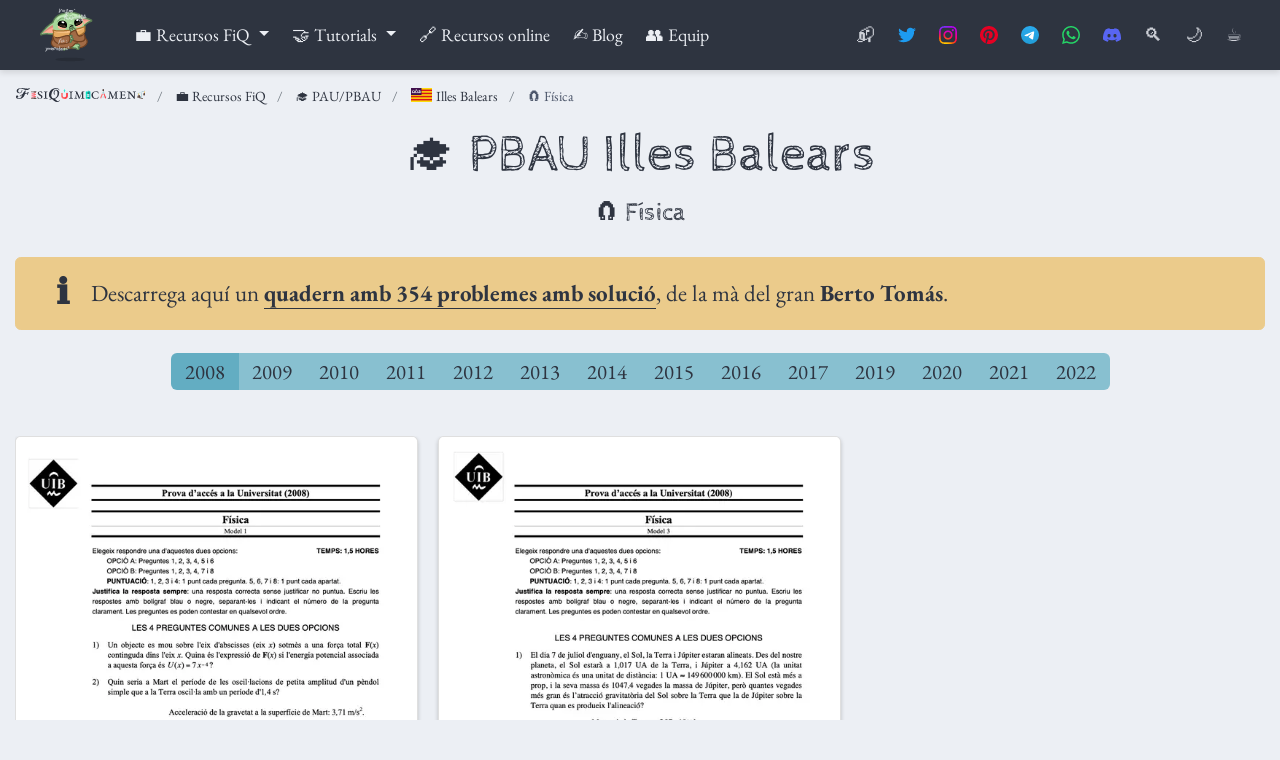

--- FILE ---
content_type: text/html; charset=utf-8
request_url: https://fisiquimicament.com/recursos-fisica-quimica/pau-pbau/illes-balears/fisica/
body_size: 8189
content:
<!DOCTYPE html>
<!-- This site was created with Hugo Blox. https://hugoblox.com -->
<!-- Last Published: 27 de gener de 2026 --><html lang="ca" >


<head>
  <meta charset="utf-8" />
  <meta name="viewport" content="width=device-width, initial-scale=1" />
  <meta http-equiv="X-UA-Compatible" content="IE=edge" />
  
  
  
    <meta name="generator" content="Hugo Blox Builder 5.9.7" />
  

  
  












  
  










  







  
  

  
  
  
    
      
      <script src="/cdn-cgi/scripts/7d0fa10a/cloudflare-static/rocket-loader.min.js" data-cf-settings="63297527aaf8909aeeb03107-|49"></script><style type="text/css">@font-face {font-family:Cabin Sketch;font-style:normal;font-weight:400;src:url(/cf-fonts/s/cabin-sketch/5.0.18/latin/400/normal.woff2);unicode-range:U+0000-00FF,U+0131,U+0152-0153,U+02BB-02BC,U+02C6,U+02DA,U+02DC,U+0304,U+0308,U+0329,U+2000-206F,U+2074,U+20AC,U+2122,U+2191,U+2193,U+2212,U+2215,U+FEFF,U+FFFD;font-display:swap;}@font-face {font-family:Cabin Sketch;font-style:normal;font-weight:700;src:url(/cf-fonts/s/cabin-sketch/5.0.18/latin/700/normal.woff2);unicode-range:U+0000-00FF,U+0131,U+0152-0153,U+02BB-02BC,U+02C6,U+02DA,U+02DC,U+0304,U+0308,U+0329,U+2000-206F,U+2074,U+20AC,U+2122,U+2191,U+2193,U+2212,U+2215,U+FEFF,U+FFFD;font-display:swap;}@font-face {font-family:EB Garamond;font-style:normal;font-weight:400 800;src:url(/cf-fonts/v/eb-garamond/5.0.16/greek-ext/wght/normal.woff2);unicode-range:U+1F00-1FFF;font-display:swap;}@font-face {font-family:EB Garamond;font-style:normal;font-weight:400 800;src:url(/cf-fonts/v/eb-garamond/5.0.16/greek/wght/normal.woff2);unicode-range:U+0370-03FF;font-display:swap;}@font-face {font-family:EB Garamond;font-style:normal;font-weight:400 800;src:url(/cf-fonts/v/eb-garamond/5.0.16/latin/wght/normal.woff2);unicode-range:U+0000-00FF,U+0131,U+0152-0153,U+02BB-02BC,U+02C6,U+02DA,U+02DC,U+0304,U+0308,U+0329,U+2000-206F,U+2074,U+20AC,U+2122,U+2191,U+2193,U+2212,U+2215,U+FEFF,U+FFFD;font-display:swap;}@font-face {font-family:EB Garamond;font-style:normal;font-weight:400 800;src:url(/cf-fonts/v/eb-garamond/5.0.16/vietnamese/wght/normal.woff2);unicode-range:U+0102-0103,U+0110-0111,U+0128-0129,U+0168-0169,U+01A0-01A1,U+01AF-01B0,U+0300-0301,U+0303-0304,U+0308-0309,U+0323,U+0329,U+1EA0-1EF9,U+20AB;font-display:swap;}@font-face {font-family:EB Garamond;font-style:normal;font-weight:400 800;src:url(/cf-fonts/v/eb-garamond/5.0.16/cyrillic/wght/normal.woff2);unicode-range:U+0301,U+0400-045F,U+0490-0491,U+04B0-04B1,U+2116;font-display:swap;}@font-face {font-family:EB Garamond;font-style:normal;font-weight:400 800;src:url(/cf-fonts/v/eb-garamond/5.0.16/cyrillic-ext/wght/normal.woff2);unicode-range:U+0460-052F,U+1C80-1C88,U+20B4,U+2DE0-2DFF,U+A640-A69F,U+FE2E-FE2F;font-display:swap;}@font-face {font-family:EB Garamond;font-style:normal;font-weight:400 800;src:url(/cf-fonts/v/eb-garamond/5.0.16/latin-ext/wght/normal.woff2);unicode-range:U+0100-02AF,U+0304,U+0308,U+0329,U+1E00-1E9F,U+1EF2-1EFF,U+2020,U+20A0-20AB,U+20AD-20CF,U+2113,U+2C60-2C7F,U+A720-A7FF;font-display:swap;}@font-face {font-family:EB Garamond;font-style:italic;font-weight:400 800;src:url(/cf-fonts/v/eb-garamond/5.0.16/cyrillic/wght/italic.woff2);unicode-range:U+0301,U+0400-045F,U+0490-0491,U+04B0-04B1,U+2116;font-display:swap;}@font-face {font-family:EB Garamond;font-style:italic;font-weight:400 800;src:url(/cf-fonts/v/eb-garamond/5.0.16/greek/wght/italic.woff2);unicode-range:U+0370-03FF;font-display:swap;}@font-face {font-family:EB Garamond;font-style:italic;font-weight:400 800;src:url(/cf-fonts/v/eb-garamond/5.0.16/vietnamese/wght/italic.woff2);unicode-range:U+0102-0103,U+0110-0111,U+0128-0129,U+0168-0169,U+01A0-01A1,U+01AF-01B0,U+0300-0301,U+0303-0304,U+0308-0309,U+0323,U+0329,U+1EA0-1EF9,U+20AB;font-display:swap;}@font-face {font-family:EB Garamond;font-style:italic;font-weight:400 800;src:url(/cf-fonts/v/eb-garamond/5.0.16/cyrillic-ext/wght/italic.woff2);unicode-range:U+0460-052F,U+1C80-1C88,U+20B4,U+2DE0-2DFF,U+A640-A69F,U+FE2E-FE2F;font-display:swap;}@font-face {font-family:EB Garamond;font-style:italic;font-weight:400 800;src:url(/cf-fonts/v/eb-garamond/5.0.16/latin-ext/wght/italic.woff2);unicode-range:U+0100-02AF,U+0304,U+0308,U+0329,U+1E00-1E9F,U+1EF2-1EFF,U+2020,U+20A0-20AB,U+20AD-20CF,U+2113,U+2C60-2C7F,U+A720-A7FF;font-display:swap;}@font-face {font-family:EB Garamond;font-style:italic;font-weight:400 800;src:url(/cf-fonts/v/eb-garamond/5.0.16/latin/wght/italic.woff2);unicode-range:U+0000-00FF,U+0131,U+0152-0153,U+02BB-02BC,U+02C6,U+02DA,U+02DC,U+0304,U+0308,U+0329,U+2000-206F,U+2074,U+20AC,U+2122,U+2191,U+2193,U+2212,U+2215,U+FEFF,U+FFFD;font-display:swap;}@font-face {font-family:EB Garamond;font-style:italic;font-weight:400 800;src:url(/cf-fonts/v/eb-garamond/5.0.16/greek-ext/wght/italic.woff2);unicode-range:U+1F00-1FFF;font-display:swap;}@font-face {font-family:Inconsolata;font-style:normal;font-weight:200 900;src:url(/cf-fonts/v/inconsolata/5.0.16/latin/wght/normal.woff2);unicode-range:U+0000-00FF,U+0131,U+0152-0153,U+02BB-02BC,U+02C6,U+02DA,U+02DC,U+0304,U+0308,U+0329,U+2000-206F,U+2074,U+20AC,U+2122,U+2191,U+2193,U+2212,U+2215,U+FEFF,U+FFFD;font-display:swap;}@font-face {font-family:Inconsolata;font-style:normal;font-weight:200 900;src:url(/cf-fonts/v/inconsolata/5.0.16/vietnamese/wght/normal.woff2);unicode-range:U+0102-0103,U+0110-0111,U+0128-0129,U+0168-0169,U+01A0-01A1,U+01AF-01B0,U+0300-0301,U+0303-0304,U+0308-0309,U+0323,U+0329,U+1EA0-1EF9,U+20AB;font-display:swap;}@font-face {font-family:Inconsolata;font-style:normal;font-weight:200 900;src:url(/cf-fonts/v/inconsolata/5.0.16/latin-ext/wght/normal.woff2);unicode-range:U+0100-02AF,U+0304,U+0308,U+0329,U+1E00-1E9F,U+1EF2-1EFF,U+2020,U+20A0-20AB,U+20AD-20CF,U+2113,U+2C60-2C7F,U+A720-A7FF;font-display:swap;}</style>
    
  

  
  

  
  

  

  <script src="/cdn-cgi/scripts/7d0fa10a/cloudflare-static/rocket-loader.min.js" data-cf-settings="63297527aaf8909aeeb03107-|49"></script><link rel="stylesheet" href="/css/vendor-bundle.min.e4b9d3e8ce28da563d74b4089f677743.css" media="print" onload="this.media='all'">

  
  
  
    
    

    
    
    
    
      
      
      
      
        
      
    
    
    

    
    
    

    

    
    
      
      

      
      

      
    
      
      

      
      

      
    
      
      

      
      

      
    
      
      

      
      

      
    
      
      

      
      

      
    
      
      

      
      

      
    
      
      

      
      

      
    
      
      

      
      

      
    
      
      

      
      

      
    
      
      

      
      

      
    
      
      

      
      
        
      

      
    
      
      

      
      

      
    
      
      

      
      

      
    
  

  
  
  
  
  
  
  <link rel="stylesheet" href="/css/wowchemy.b8f4ac8af8147d3357a1dedbe851c564.css" />

  
  
  

  
  
  
  
  
  
  
    
    
    <script src="/cdn-cgi/scripts/7d0fa10a/cloudflare-static/rocket-loader.min.js" data-cf-settings="63297527aaf8909aeeb03107-|49"></script><link rel="stylesheet" href="/css/libs/chroma/nord.min.css" title="hl-light" media="print" onload="this.media='all'" >
    <script src="/cdn-cgi/scripts/7d0fa10a/cloudflare-static/rocket-loader.min.js" data-cf-settings="63297527aaf8909aeeb03107-|49"></script><link rel="stylesheet" href="/css/libs/chroma/nord.min.css" title="hl-dark" media="print" onload="this.media='all'" disabled>
  

  
  

  <meta name="google-site-verification" content="UDTTcnBV3qDwKn6pUdJqQP-ZhgII3O7SbQ86-dxgry0" />


























  
  
  






  <meta name="author" content="Rodrigo Alcaraz de la Osa" />





  

<meta name="description" content="Exàmens complets de PBAU Física Illes Balears." />



<link rel="alternate" hreflang="ca" href="https://fisiquimicament.com/recursos-fisica-quimica/pau-pbau/illes-balears/fisica/" />
<link rel="canonical" href="https://fisiquimicament.com/recursos-fisica-quimica/pau-pbau/illes-balears/fisica/" />



  <link rel="manifest" href="/manifest.webmanifest" />




  <link rel="icon" type="image/png" href="/media/icon_hu_a941917d4396722b.png" />
  <link rel="apple-touch-icon" type="image/png" href="/media/icon_hu_f65959058a2d263e.png" />


<meta name="theme-color" content="#2E3440" />












  






<meta property="twitter:card" content="summary_large_image" />

  <meta property="twitter:site" content="@fqmente" />
  <meta property="twitter:creator" content="@fqmente" />
<meta property="twitter:image" content="https://fisiquimicament.com/recursos-fisica-quimica/pau-pbau/illes-balears/fisica/featured.png" />



  

<meta property="og:type" content="website" />
<meta property="og:site_name" content="FisiQuímicament" />
<meta property="og:url" content="https://fisiquimicament.com/recursos-fisica-quimica/pau-pbau/illes-balears/fisica/" />
<meta property="og:title" content="PBAU Illes Balears Física | FisiQuímicament" />
<meta property="og:description" content="Exàmens complets de PBAU Física Illes Balears." /><meta property="og:image" content="https://fisiquimicament.com/recursos-fisica-quimica/pau-pbau/illes-balears/fisica/featured.png" /><meta property="og:locale" content="ca" />

  
  
    <meta property="article:modified_time" content="2021-04-23T18:14:09&#43;02:00">
  







  



  
  
  

  
  

  


  
  <title>PBAU Illes Balears Física | FisiQuímicament</title>

  
  
  
  








  
    
      
      <meta name="format-detection" content="telephone=no">







<script id="counterscale-script" data-site-id="fisiquimicament" src="https://counterscale.fisiquimicamente.workers.dev/tracker.js" defer type="63297527aaf8909aeeb03107-text/javascript"></script>


      
    
  




</head>

<body id="top" data-spy="scroll" data-offset="70" data-target="#TableOfContents" class="page-wrapper   " data-wc-page-id="03e8f47c6f15621021a7f9be408a5766" >

  
  
  
  
  
  
  
  
  
  <script src="/js/wowchemy-init.min.7f19898c631d958e39d3ee036de45b65.js" type="63297527aaf8909aeeb03107-text/javascript"></script>

  


<aside class="search-modal" id="search">
  <div class="container">
    <section class="search-header">

      <div class="row no-gutters justify-content-between mb-3">
        <div class="col-6">
          <h1>Buscar</h1>
        </div>
        <div class="col-6 col-search-close">
          <a class="js-search" href="#" aria-label="Tancar"><span class="fa-2x" aria-hidden="true">❎</span></a>
        </div>
      </div>

      <div id="search-box">
        
        <input name="q" id="search-query" placeholder="Buscar..." autocapitalize="off"
        autocomplete="off" autocorrect="off" spellcheck="false" type="search" class="form-control"
        aria-label="Buscar...">
        
      </div>

      
      
        
      

      
      <div id="search-common-queries" class="pt-3">
        <div class="font-weight-bold pb-3">Recerques comuns</div>
        <ul class="fa-ul">
          
            <li class="pb-3">
              <a href="/recursos-fisica-quimica/apunts"><span class="fa-li" aria-hidden="true">🔍</span><span class="pl-1">Pòsters resum</span></a>
            </li>
          
            <li class="pb-3">
              <a href="/recursos-fisica-quimica/pau-pbau"><span class="fa-li" aria-hidden="true">🔍</span><span class="pl-1">🎓 Recursos PAU/PBAU</span></a>
            </li>
          
            <li class="pb-3">
              <a href="/tutorials/latex"><span class="fa-li" aria-hidden="true">🔍</span><span class="pl-1">LaTeX</span></a>
            </li>
          
            <li class="pb-3">
              <a href="/recursos-online"><span class="fa-li" aria-hidden="true">🔍</span><span class="pl-1">💻 Recursos online</span></a>
            </li>
          
            <li class="pb-3">
              <a href="/blog"><span class="fa-li" aria-hidden="true">🔍</span><span class="pl-1">✍️ Blog</span></a>
            </li>
          
            <li class="pb-3">
              <a href="/equip/rodrigo-alcaraz-de-la-osa/interessos-formacio/#guitarra"><span class="fa-li" aria-hidden="true">🔍</span><span class="pl-1">Partitures per 🎸 guitarra</span></a>
            </li>
          
            <li class="pb-3">
              <a href="/#contacte"><span class="fa-li" aria-hidden="true">🔍</span><span class="pl-1">📬 Contacte</span></a>
            </li>
          
        </ul>
      </div>
      

    </section>
    <section class="section-search-results">

      <div id="search-hits">
        
      </div>

    </section>
  </div>
</aside>


  <div class="page-header header--fixed">
  
  
  
  
  











  
    
  


<header>
<nav class="navbar navbar-expand-lg navbar-light compensate-for-scrollbar" id="navbar-main">
  <div class="container-xl">

    
    <div class="d-none d-lg-inline-flex">
      <a class="navbar-brand" href="/"><tgs-player id="tgs-nav" autoplay loop mode="normal" style="width: 61.6px; height:61.6px"></tgs-player>
        <script type="63297527aaf8909aeeb03107-text/javascript">
          document.addEventListener('wcThemeChange', (e) => {
            
            if (e.detail.isDarkTheme()) {
              const player = document.querySelector("#tgs-nav");
              player.load("/media/lottie/home.tgs");
            } else {
              const player = document.querySelector("#tgs-nav");
              player.load("/media/lottie/home-dark.tgs");
            }
          });
        </script>
          
          </a>
    </div>
    

    

    
    <button type="button" class="navbar-toggler" data-toggle="collapse"
            data-target="#navbar-content" aria-controls="navbar-content" aria-expanded="false" aria-label="Barra de navegació">
          <tgs-player id="tgs-nav-mobile" autoplay loop mode="normal" style="width: 44px; height: 44px"></tgs-player>
          <script type="63297527aaf8909aeeb03107-text/javascript">
            document.addEventListener('wcThemeChange', (e) => {
              
              if (e.detail.isDarkTheme()) {
                const player = document.getElementById("tgs-nav-mobile");
                player.load("/media/lottie/home.tgs");
              } else {
                const player = document.getElementById("tgs-nav-mobile");
                player.load("/media/lottie/home-dark.tgs");
              }
            });
          </script>
    </button>
    

    
    
    <div class="navbar-collapse main-menu-item collapse justify-content-start" id="navbar-content">

      
      <ul class="navbar-nav d-md-inline-flex">
        

        
        <li class="nav-item dropdown">
          <a href="#" class="nav-link dropdown-toggle" data-toggle="dropdown" aria-haspopup="true"><span>💼 Recursos FiQ</span><span class="caret"></span>
          </a>
          <div class="dropdown-menu">
            
              <a class="dropdown-item" href="/recursos-fisica-quimica/apunts"><span>📚 Apunts</span></a>
            
              <a class="dropdown-item" href="/recursos-fisica-quimica/pau-pbau"><span>🎓 PAU/PBAU</span></a>
            
          </div>
        </li>

        
        

        
        <li class="nav-item dropdown">
          <a href="#" class="nav-link dropdown-toggle" data-toggle="dropdown" aria-haspopup="true"><span>🤝 Tutorials</span><span class="caret"></span>
          </a>
          <div class="dropdown-menu">
            
              <a class="dropdown-item" href="/tutorials/latex"><span>LaTeX</span></a>
            
              <a class="dropdown-item" href="/tutorials/presentacio-informacio"><span>Presentació d'informació</span></a>
            
          </div>
        </li>

        
        

        

        
        
        
          
        

        

        
        
        
        

        
          
            
            
          
          
        

        <li class="nav-item">
          <a class="nav-link " href="/recursos-online/"><span>🔗 Recursos online</span></a>
        </li>

        
        

        

        
        
        
          
        

        

        
        
        
        

        
          
            
            
          
          
        

        <li class="nav-item">
          <a class="nav-link " href="/blog"><span>✍️ Blog</span></a>
        </li>

        
        

        

        
        
        
          
        

        

        
        
        
        

        
          
            
            
          
          
        

        <li class="nav-item">
          <a class="nav-link " href="/equip/"><span>👥 Equip</span></a>
        </li>

        
        

      

        

      </ul>
    </div>

    <ul class="nav-icons navbar-nav flex-row ml-auto d-flex pl-md-2">

      
       
         
           
           
            <li class="nav-item d-none d-lg-inline-flex">
             <a class="nav-link" href="/#contacte" data-toggle="tooltip" data-placement="bottom" title="Contacta&#39;ns"  aria-label="Contacta&#39;ns">
          📬
             </a>
           </li>
         
           
           
            <li class="nav-item d-none d-lg-inline-flex">
             <a class="nav-link" href="https://twitter.com/fqmente" data-toggle="tooltip" data-placement="bottom" title="Segueix-nos a Twitter" target="_blank" rel="noopener" aria-label="Segueix-nos a Twitter">
          <img src="/media/icons/twitter.svg" alt="twitter" class="svg-icon svg-baseline" loading="lazy">
         
             </a>
           </li>
         
           
           
            <li class="nav-item d-none d-lg-inline-flex">
             <a class="nav-link" href="https://www.instagram.com/fisiquimicamente/" data-toggle="tooltip" data-placement="bottom" title="Segueix-nos a Instagram" target="_blank" rel="noopener" aria-label="Segueix-nos a Instagram">
          <img src="/media/icons/instagram.svg" alt="instagram" class="svg-icon svg-baseline" loading="lazy">
         
             </a>
           </li>
         
           
           
            <li class="nav-item d-none d-lg-inline-flex">
             <a class="nav-link" href="https://www.pinterest.es/fisiquimicamente/" data-toggle="tooltip" data-placement="bottom" title="Segueix-nos a Pinterest" target="_blank" rel="noopener" aria-label="Segueix-nos a Pinterest">
          <img src="/media/icons/pinterest.svg" alt="pinterest" class="svg-icon svg-baseline" loading="lazy">
         
             </a>
           </li>
         
           
           
            <li class="nav-item d-none d-lg-inline-flex">
             <a class="nav-link" href="https://t.me/fisiquimicamente" data-toggle="tooltip" data-placement="bottom" title="Subscriu-te al canal de Telegram" target="_blank" rel="noopener" aria-label="Subscriu-te al canal de Telegram">
          <img src="/media/icons/telegram.svg" alt="telegram" class="svg-icon svg-baseline" loading="lazy">
         
             </a>
           </li>
         
           
           
            <li class="nav-item d-none d-lg-inline-flex">
             <a class="nav-link" href="https://whatsapp.com/channel/0029VaCbtJCIt5s4EryJFG3f" data-toggle="tooltip" data-placement="bottom" title="Subscriu-te al canal de Whatsapp" target="_blank" rel="noopener" aria-label="Subscriu-te al canal de Whatsapp">
          <img src="/media/icons/whatsapp.svg" alt="whatsapp" class="svg-icon svg-baseline" loading="lazy">
         
             </a>
           </li>
         
           
           
            <li class="nav-item d-none d-lg-inline-flex">
             <a class="nav-link" href="https://discord.gg/kJqPqTJ" data-toggle="tooltip" data-placement="bottom" title="Uneix-te a el servidor d&#39;Discord" target="_blank" rel="noopener" aria-label="Uneix-te a el servidor d&#39;Discord">
          <img src="/media/icons/discord.svg" alt="discord" class="svg-icon svg-baseline" loading="lazy">
         
             </a>
           </li>
         
       

      
      
      
      <li class="nav-item">
        <a class="nav-link js-search" href="#" aria-label="Buscar"><span data-toggle="tooltip" data-placement="bottom" data-original-title="Buscar">🔍</span></a>
      </li>
      

      
      
      
      <li class="nav-item dropdown theme-dropdown">
		<a href="#" class="nav-link" data-toggle="dropdown" aria-haspopup="true" aria-label="Display preferences">
      🌙
        </a>
        <div class="dropdown-menu">
          <a href="#" class="dropdown-item js-set-theme-light">
            <span>Clar</span>
          </a>
          <a href="#" class="dropdown-item js-set-theme-dark">
            <span>Fosc</span>
          </a>
          <a href="#" class="dropdown-item js-set-theme-auto">
            <span>Automàtic</span>
          </a>
        </div>
      </li>
      

      
      

	  
    <li class="nav-item">
      
        <a class="nav-link" href="https://fisiquimicament.com/donatius" data-target="https://fisiquimicament.com/donatius" target="_blank" rel="noopener" aria-label="PayPal"><span data-toggle="tooltip" data-placement="bottom" data-original-title="Invítanos a un cafè">☕</span></a>
      
    </li>

    </ul>

  </div>
</nav>

</header>

  </div>

  <div class="page-body">
    
    
    

    

<span class="js-widget-page d-none"></span>





  
  
  
  




  























  



















  






















<section id="examenes" class="home-section wg-portfolio light " style="padding-bottom: 0px;" >
 <div class="home-section-bg " style="background-color: FFFFF8;" >
   
 </div>
 
	<script type="63297527aaf8909aeeb03107-text/javascript">
		document.addEventListener('wcThemeChange', (e) => {
		  
		  if (e.detail.isDarkTheme()) {
			el = document.getElementById("divider-widget");
			if (el != null) {
				el.style.backgroundImage = "url('https:\/\/fisiquimicament.com\/media\/divider-dark.svg')";
			}
		  } else {
			el = document.getElementById("divider-widget");
			if (el != null) {
				el.style.backgroundImage = "url('https:\/\/fisiquimicament.com\/media\/divider.svg')";
			}
		  }
		  });
	</script>
	
  <div class="container">

    
	    <nav aria-label="breadcrumb">
	    <ol class="breadcrumb breadcrumb-widget">
	    	<li class="breadcrumb-item"><a href="/"><img draggable="false" class="icon" alt="logo" src="/icon/logo-fisiquimicament.svg" id="fisiquimicament-breadcrumb"><script type="63297527aaf8909aeeb03107-text/javascript">
			document.addEventListener('wcThemeChange', (e) => {
			  
			  if (e.detail.isDarkTheme()) {
				document.getElementById("fisiquimicament-breadcrumb").src="/icon/logo-fisiquimicament-dark.svg";
			  } else {
				document.getElementById("fisiquimicament-breadcrumb").src="/icon/logo-fisiquimicament.svg";
			  }
			  });
		</script></a></li>
	        <li class="breadcrumb-item"><a href="/recursos-fisica-quimica/">💼 Recursos FiQ</a></li>
	        <li class="breadcrumb-item"><a href="/recursos-fisica-quimica/pau-pbau/">🎓 PAU/PBAU</a></li>
			<li class="breadcrumb-item"><a href="/recursos-fisica-quimica/pau-pbau/illes-balears"><img draggable="false" class="icon" alt="illes balears" src="/media/icons/flag-balearic-islands.svg"> Illes Balears</a></li>
	        <li class="breadcrumb-item active" aria-current="page">🧲 Física</li>
	    </ol>
	    </nav>
	

  
    <div class="row  justify-content-center">
    
      
        <div class="section-heading col-12 mb-3 text-center">
          <h1 class="mb-0">🎓 PBAU Illes Balears</h1>
          <p class="mt-1">🧲 Física</p>
        </div>
      
    
  

    












<div class="col-12 ">

  <div class="alert alert-note">
  <div>
    Descarrega aquí un <a href="https://drive.google.com/file/d/1xu39ypu3u99PbUcn_rIUaFXRaDCPHT77/view" target="_blank" rel="noopener"><strong>quadern amb 354 problemes amb solució</strong></a>, de la mà del gran <strong>Berto Tomás</strong>.
  </div>
</div>


  

    

    
    
    
    
      
      
        
      
    

    <span class="d-none default-project-filter">.js-id-2008</span>

    
    
    <div class="project-toolbar">
      <div class="project-filters">
        <div class="btn-toolbar d-flex justify-content-center">
          <div class="btn-group flex-wrap">
            
              
              
              
                
                  
                
              
              <a href="#" data-filter=".js-id-2008" class="btn btn-primary btn-lg active">2008</a>
            
              
              
              
                
                  
                
              
              <a href="#" data-filter=".js-id-2009" class="btn btn-primary btn-lg">2009</a>
            
              
              
              
                
                  
                
              
              <a href="#" data-filter=".js-id-2010" class="btn btn-primary btn-lg">2010</a>
            
              
              
              
                
                  
                
              
              <a href="#" data-filter=".js-id-2011" class="btn btn-primary btn-lg">2011</a>
            
              
              
              
                
                  
                
              
              <a href="#" data-filter=".js-id-2012" class="btn btn-primary btn-lg">2012</a>
            
              
              
              
                
                  
                
              
              <a href="#" data-filter=".js-id-2013" class="btn btn-primary btn-lg">2013</a>
            
              
              
              
                
                  
                
              
              <a href="#" data-filter=".js-id-2014" class="btn btn-primary btn-lg">2014</a>
            
              
              
              
                
                  
                
              
              <a href="#" data-filter=".js-id-2015" class="btn btn-primary btn-lg">2015</a>
            
              
              
              
                
                  
                
              
              <a href="#" data-filter=".js-id-2016" class="btn btn-primary btn-lg">2016</a>
            
              
              
              
                
                  
                
              
              <a href="#" data-filter=".js-id-2017" class="btn btn-primary btn-lg">2017</a>
            
              
              
              
                
                  
                
              
              <a href="#" data-filter=".js-id-2019" class="btn btn-primary btn-lg">2019</a>
            
              
              
              
                
                  
                
              
              <a href="#" data-filter=".js-id-2020" class="btn btn-primary btn-lg">2020</a>
            
              
              
              
                
                  
                
              
              <a href="#" data-filter=".js-id-2021" class="btn btn-primary btn-lg">2021</a>
            
              
              
              
                
                  
                
              
              <a href="#" data-filter=".js-id-2022" class="btn btn-primary btn-lg">2022</a>
            
          </div>
        </div>
      </div>
    </div>
    
  

  <div class="isotope projects-container js-layout-masonry ">

    
    

    
    
      
      
    
    
    
    
    
      
    

    
    
    
    
    
    

    
      
        
          <div class="project-card project-item isotope-item js-id-pbau js-id-2019">
        
        









  




<div class="card">
  
  
  
  <a href="/recursos-fisica-quimica/pau-pbau/illes-balears/fisica/juny-2019/"  class="card-image hover-overlay">
    <img src="/recursos-fisica-quimica/pau-pbau/illes-balears/fisica/juny-2019/featured_hu_65adede4d396ef0b.webp" height="778" width="550"
         alt="Juny 2019" class="img-responsive" loading="lazy">
  </a>
  
  <div class="card-text">
    <h4><a href="/recursos-fisica-quimica/pau-pbau/illes-balears/fisica/juny-2019/" >Juny 2019</a></h4>

    
    <div class="article-style">
      <p>Examen complet de PBAU Física.</p>
    </div>
    

    
  </div>
</div>

      </div>
    
      
        
          <div class="project-card project-item isotope-item js-id-pbau js-id-2021">
        
        









  




<div class="card">
  
  
  
  <a href="/recursos-fisica-quimica/pau-pbau/illes-balears/fisica/juny-2021/"  class="card-image hover-overlay">
    <img src="/recursos-fisica-quimica/pau-pbau/illes-balears/fisica/juny-2021/featured_hu_a9687f654c5b08c0.webp" height="779" width="550"
         alt="Juny 2021" class="img-responsive" loading="lazy">
  </a>
  
  <div class="card-text">
    <h4><a href="/recursos-fisica-quimica/pau-pbau/illes-balears/fisica/juny-2021/" >Juny 2021</a></h4>

    
    <div class="article-style">
      <p>Examen complet de PBAU Física.</p>
    </div>
    

    
  </div>
</div>

      </div>
    
      
        
          <div class="project-card project-item isotope-item js-id-pbau js-id-2022">
        
        









  




<div class="card">
  
  
  
  <a href="/recursos-fisica-quimica/pau-pbau/illes-balears/fisica/juny-2022/"  class="card-image hover-overlay">
    <img src="/recursos-fisica-quimica/pau-pbau/illes-balears/fisica/juny-2022/featured_hu_ad719d11fb82bb81.webp" height="779" width="550"
         alt="Juny 2022" class="img-responsive" loading="lazy">
  </a>
  
  <div class="card-text">
    <h4><a href="/recursos-fisica-quimica/pau-pbau/illes-balears/fisica/juny-2022/" >Juny 2022</a></h4>

    
    <div class="article-style">
      <p>Examen complet de PBAU Física.</p>
    </div>
    

    
  </div>
</div>

      </div>
    
      
        
          <div class="project-card project-item isotope-item js-id-pbau js-id-2019">
        
        









  




<div class="card">
  
  
  
  <a href="/recursos-fisica-quimica/pau-pbau/illes-balears/fisica/juliol-2019/"  class="card-image hover-overlay">
    <img src="/recursos-fisica-quimica/pau-pbau/illes-balears/fisica/juliol-2019/featured_hu_7bb9574a80ade2a0.webp" height="778" width="550"
         alt="Juliol 2019" class="img-responsive" loading="lazy">
  </a>
  
  <div class="card-text">
    <h4><a href="/recursos-fisica-quimica/pau-pbau/illes-balears/fisica/juliol-2019/" >Juliol 2019</a></h4>

    
    <div class="article-style">
      <p>Examen complet de PBAU Física.</p>
    </div>
    

    
  </div>
</div>

      </div>
    
      
        
          <div class="project-card project-item isotope-item js-id-pbau js-id-2021">
        
        









  




<div class="card">
  
  
  
  <a href="/recursos-fisica-quimica/pau-pbau/illes-balears/fisica/juliol-2021/"  class="card-image hover-overlay">
    <img src="/recursos-fisica-quimica/pau-pbau/illes-balears/fisica/juliol-2021/featured_hu_65da790048986875.webp" height="779" width="550"
         alt="Juliol 2021" class="img-responsive" loading="lazy">
  </a>
  
  <div class="card-text">
    <h4><a href="/recursos-fisica-quimica/pau-pbau/illes-balears/fisica/juliol-2021/" >Juliol 2021</a></h4>

    
    <div class="article-style">
      <p>Examen complet de PBAU Física.</p>
    </div>
    

    
  </div>
</div>

      </div>
    
      
        
          <div class="project-card project-item isotope-item js-id-pbau js-id-2022">
        
        









  




<div class="card">
  
  
  
  <a href="/recursos-fisica-quimica/pau-pbau/illes-balears/fisica/juliol-2022/"  class="card-image hover-overlay">
    <img src="/recursos-fisica-quimica/pau-pbau/illes-balears/fisica/juliol-2022/featured_hu_52b36593bba3e21c.webp" height="779" width="550"
         alt="Juliol 2022" class="img-responsive" loading="lazy">
  </a>
  
  <div class="card-text">
    <h4><a href="/recursos-fisica-quimica/pau-pbau/illes-balears/fisica/juliol-2022/" >Juliol 2022</a></h4>

    
    <div class="article-style">
      <p>Examen complet de PBAU Física.</p>
    </div>
    

    
  </div>
</div>

      </div>
    
      
        
          <div class="project-card project-item isotope-item js-id-pbau js-id-2008">
        
        









  




<div class="card">
  
  
  
  <a href="/recursos-fisica-quimica/pau-pbau/illes-balears/fisica/juny-2008/"  class="card-image hover-overlay">
    <img src="/recursos-fisica-quimica/pau-pbau/illes-balears/fisica/juny-2008/featured_hu_168e06952f57df34.webp" height="778" width="550"
         alt="Juny 2008" class="img-responsive" loading="lazy">
  </a>
  
  <div class="card-text">
    <h4><a href="/recursos-fisica-quimica/pau-pbau/illes-balears/fisica/juny-2008/" >Juny 2008</a></h4>

    
    <div class="article-style">
      <p>Examen complet de PBAU Física.</p>
    </div>
    

    
  </div>
</div>

      </div>
    
      
        
          <div class="project-card project-item isotope-item js-id-pbau js-id-2009">
        
        









  




<div class="card">
  
  
  
  <a href="/recursos-fisica-quimica/pau-pbau/illes-balears/fisica/juny-2009/"  class="card-image hover-overlay">
    <img src="/recursos-fisica-quimica/pau-pbau/illes-balears/fisica/juny-2009/featured_hu_de38c7e22ada8f3c.webp" height="778" width="550"
         alt="Juny 2009" class="img-responsive" loading="lazy">
  </a>
  
  <div class="card-text">
    <h4><a href="/recursos-fisica-quimica/pau-pbau/illes-balears/fisica/juny-2009/" >Juny 2009</a></h4>

    
    <div class="article-style">
      <p>Examen complet de PBAU Física.</p>
    </div>
    

    
  </div>
</div>

      </div>
    
      
        
          <div class="project-card project-item isotope-item js-id-pbau js-id-2010">
        
        









  




<div class="card">
  
  
  
  <a href="/recursos-fisica-quimica/pau-pbau/illes-balears/fisica/juny-2010/"  class="card-image hover-overlay">
    <img src="/recursos-fisica-quimica/pau-pbau/illes-balears/fisica/juny-2010/featured_hu_cfac67975f56cf15.webp" height="778" width="550"
         alt="Juny 2010" class="img-responsive" loading="lazy">
  </a>
  
  <div class="card-text">
    <h4><a href="/recursos-fisica-quimica/pau-pbau/illes-balears/fisica/juny-2010/" >Juny 2010</a></h4>

    
    <div class="article-style">
      <p>Examen complet de PBAU Física.</p>
    </div>
    

    
  </div>
</div>

      </div>
    
      
        
          <div class="project-card project-item isotope-item js-id-pbau js-id-2011">
        
        









  




<div class="card">
  
  
  
  <a href="/recursos-fisica-quimica/pau-pbau/illes-balears/fisica/juny-2011/"  class="card-image hover-overlay">
    <img src="/recursos-fisica-quimica/pau-pbau/illes-balears/fisica/juny-2011/featured_hu_8ce99d7b0b223d25.webp" height="778" width="550"
         alt="Juny 2011" class="img-responsive" loading="lazy">
  </a>
  
  <div class="card-text">
    <h4><a href="/recursos-fisica-quimica/pau-pbau/illes-balears/fisica/juny-2011/" >Juny 2011</a></h4>

    
    <div class="article-style">
      <p>Examen complet de PBAU Física.</p>
    </div>
    

    
  </div>
</div>

      </div>
    
      
        
          <div class="project-card project-item isotope-item js-id-pbau js-id-2012">
        
        









  




<div class="card">
  
  
  
  <a href="/recursos-fisica-quimica/pau-pbau/illes-balears/fisica/juny-2012/"  class="card-image hover-overlay">
    <img src="/recursos-fisica-quimica/pau-pbau/illes-balears/fisica/juny-2012/featured_hu_e9840c1fecc21da2.webp" height="778" width="550"
         alt="Juny 2012" class="img-responsive" loading="lazy">
  </a>
  
  <div class="card-text">
    <h4><a href="/recursos-fisica-quimica/pau-pbau/illes-balears/fisica/juny-2012/" >Juny 2012</a></h4>

    
    <div class="article-style">
      <p>Examen complet de PBAU Física.</p>
    </div>
    

    
  </div>
</div>

      </div>
    
      
        
          <div class="project-card project-item isotope-item js-id-pbau js-id-2013">
        
        









  




<div class="card">
  
  
  
  <a href="/recursos-fisica-quimica/pau-pbau/illes-balears/fisica/juny-2013/"  class="card-image hover-overlay">
    <img src="/recursos-fisica-quimica/pau-pbau/illes-balears/fisica/juny-2013/featured_hu_72931900b2065918.webp" height="778" width="550"
         alt="Juny 2013" class="img-responsive" loading="lazy">
  </a>
  
  <div class="card-text">
    <h4><a href="/recursos-fisica-quimica/pau-pbau/illes-balears/fisica/juny-2013/" >Juny 2013</a></h4>

    
    <div class="article-style">
      <p>Examen complet de PBAU Física.</p>
    </div>
    

    
  </div>
</div>

      </div>
    
      
        
          <div class="project-card project-item isotope-item js-id-pbau js-id-2014">
        
        









  




<div class="card">
  
  
  
  <a href="/recursos-fisica-quimica/pau-pbau/illes-balears/fisica/juny-2014/"  class="card-image hover-overlay">
    <img src="/recursos-fisica-quimica/pau-pbau/illes-balears/fisica/juny-2014/featured_hu_c317d887ac32abf3.webp" height="778" width="550"
         alt="Juny 2014" class="img-responsive" loading="lazy">
  </a>
  
  <div class="card-text">
    <h4><a href="/recursos-fisica-quimica/pau-pbau/illes-balears/fisica/juny-2014/" >Juny 2014</a></h4>

    
    <div class="article-style">
      <p>Examen complet de PBAU Física.</p>
    </div>
    

    
  </div>
</div>

      </div>
    
      
        
          <div class="project-card project-item isotope-item js-id-pbau js-id-2015">
        
        









  




<div class="card">
  
  
  
  <a href="/recursos-fisica-quimica/pau-pbau/illes-balears/fisica/juny-2015/"  class="card-image hover-overlay">
    <img src="/recursos-fisica-quimica/pau-pbau/illes-balears/fisica/juny-2015/featured_hu_8b3e702273e4b409.webp" height="778" width="550"
         alt="Juny 2015" class="img-responsive" loading="lazy">
  </a>
  
  <div class="card-text">
    <h4><a href="/recursos-fisica-quimica/pau-pbau/illes-balears/fisica/juny-2015/" >Juny 2015</a></h4>

    
    <div class="article-style">
      <p>Examen complet de PBAU Física.</p>
    </div>
    

    
  </div>
</div>

      </div>
    
      
        
          <div class="project-card project-item isotope-item js-id-pbau js-id-2016">
        
        









  




<div class="card">
  
  
  
  <a href="/recursos-fisica-quimica/pau-pbau/illes-balears/fisica/juny-2016/"  class="card-image hover-overlay">
    <img src="/recursos-fisica-quimica/pau-pbau/illes-balears/fisica/juny-2016/featured_hu_5d98fa923b0e78bf.webp" height="778" width="550"
         alt="Juny 2016" class="img-responsive" loading="lazy">
  </a>
  
  <div class="card-text">
    <h4><a href="/recursos-fisica-quimica/pau-pbau/illes-balears/fisica/juny-2016/" >Juny 2016</a></h4>

    
    <div class="article-style">
      <p>Examen complet de PBAU Física.</p>
    </div>
    

    
  </div>
</div>

      </div>
    
      
        
          <div class="project-card project-item isotope-item js-id-pbau js-id-2017">
        
        









  




<div class="card">
  
  
  
  <a href="/recursos-fisica-quimica/pau-pbau/illes-balears/fisica/juny-2017/"  class="card-image hover-overlay">
    <img src="/recursos-fisica-quimica/pau-pbau/illes-balears/fisica/juny-2017/featured_hu_733dd6aecd84a6ad.webp" height="778" width="550"
         alt="Juny 2017" class="img-responsive" loading="lazy">
  </a>
  
  <div class="card-text">
    <h4><a href="/recursos-fisica-quimica/pau-pbau/illes-balears/fisica/juny-2017/" >Juny 2017</a></h4>

    
    <div class="article-style">
      <p>Examen complet de PBAU Física.</p>
    </div>
    

    
  </div>
</div>

      </div>
    
      
        
          <div class="project-card project-item isotope-item js-id-pbau js-id-2020">
        
        









  




<div class="card">
  
  
  
  <a href="/recursos-fisica-quimica/pau-pbau/illes-balears/fisica/juny-2020/"  class="card-image hover-overlay">
    <img src="/recursos-fisica-quimica/pau-pbau/illes-balears/fisica/juny-2020/featured_hu_ea570a14023d0a2d.webp" height="778" width="550"
         alt="Juny 2020" class="img-responsive" loading="lazy">
  </a>
  
  <div class="card-text">
    <h4><a href="/recursos-fisica-quimica/pau-pbau/illes-balears/fisica/juny-2020/" >Juny 2020</a></h4>

    
    <div class="article-style">
      <p>Examen complet de PBAU Física.</p>
    </div>
    

    
  </div>
</div>

      </div>
    
      
        
          <div class="project-card project-item isotope-item js-id-pbau js-id-2008">
        
        









  




<div class="card">
  
  
  
  <a href="/recursos-fisica-quimica/pau-pbau/illes-balears/fisica/setembre-2008/"  class="card-image hover-overlay">
    <img src="/recursos-fisica-quimica/pau-pbau/illes-balears/fisica/setembre-2008/featured_hu_c39a89b8c79dc215.webp" height="778" width="550"
         alt="Setembre 2008" class="img-responsive" loading="lazy">
  </a>
  
  <div class="card-text">
    <h4><a href="/recursos-fisica-quimica/pau-pbau/illes-balears/fisica/setembre-2008/" >Setembre 2008</a></h4>

    
    <div class="article-style">
      <p>Examen complet de PBAU Física.</p>
    </div>
    

    
  </div>
</div>

      </div>
    
      
        
          <div class="project-card project-item isotope-item js-id-pbau js-id-2010">
        
        









  




<div class="card">
  
  
  
  <a href="/recursos-fisica-quimica/pau-pbau/illes-balears/fisica/setembre-2010/"  class="card-image hover-overlay">
    <img src="/recursos-fisica-quimica/pau-pbau/illes-balears/fisica/setembre-2010/featured_hu_e3fd3b120156b676.webp" height="778" width="550"
         alt="Setembre 2010" class="img-responsive" loading="lazy">
  </a>
  
  <div class="card-text">
    <h4><a href="/recursos-fisica-quimica/pau-pbau/illes-balears/fisica/setembre-2010/" >Setembre 2010</a></h4>

    
    <div class="article-style">
      <p>Examen complet de PBAU Física.</p>
    </div>
    

    
  </div>
</div>

      </div>
    
      
        
          <div class="project-card project-item isotope-item js-id-pbau js-id-2011">
        
        









  




<div class="card">
  
  
  
  <a href="/recursos-fisica-quimica/pau-pbau/illes-balears/fisica/setembre-2011/"  class="card-image hover-overlay">
    <img src="/recursos-fisica-quimica/pau-pbau/illes-balears/fisica/setembre-2011/featured_hu_49841fc7c412da4e.webp" height="778" width="550"
         alt="Setembre 2011" class="img-responsive" loading="lazy">
  </a>
  
  <div class="card-text">
    <h4><a href="/recursos-fisica-quimica/pau-pbau/illes-balears/fisica/setembre-2011/" >Setembre 2011</a></h4>

    
    <div class="article-style">
      <p>Examen complet de PBAU Física.</p>
    </div>
    

    
  </div>
</div>

      </div>
    
      
        
          <div class="project-card project-item isotope-item js-id-pbau js-id-2012">
        
        









  




<div class="card">
  
  
  
  <a href="/recursos-fisica-quimica/pau-pbau/illes-balears/fisica/setembre-2012/"  class="card-image hover-overlay">
    <img src="/recursos-fisica-quimica/pau-pbau/illes-balears/fisica/setembre-2012/featured_hu_9fd285747d5139e1.webp" height="778" width="550"
         alt="Setembre 2012" class="img-responsive" loading="lazy">
  </a>
  
  <div class="card-text">
    <h4><a href="/recursos-fisica-quimica/pau-pbau/illes-balears/fisica/setembre-2012/" >Setembre 2012</a></h4>

    
    <div class="article-style">
      <p>Examen complet de PBAU Física.</p>
    </div>
    

    
  </div>
</div>

      </div>
    
      
        
          <div class="project-card project-item isotope-item js-id-pbau js-id-2013">
        
        









  




<div class="card">
  
  
  
  <a href="/recursos-fisica-quimica/pau-pbau/illes-balears/fisica/setembre-2013/"  class="card-image hover-overlay">
    <img src="/recursos-fisica-quimica/pau-pbau/illes-balears/fisica/setembre-2013/featured_hu_a3f0eca3ec6a5331.webp" height="778" width="550"
         alt="Setembre 2013" class="img-responsive" loading="lazy">
  </a>
  
  <div class="card-text">
    <h4><a href="/recursos-fisica-quimica/pau-pbau/illes-balears/fisica/setembre-2013/" >Setembre 2013</a></h4>

    
    <div class="article-style">
      <p>Examen complet de PBAU Física.</p>
    </div>
    

    
  </div>
</div>

      </div>
    
      
        
          <div class="project-card project-item isotope-item js-id-pbau js-id-2014">
        
        









  




<div class="card">
  
  
  
  <a href="/recursos-fisica-quimica/pau-pbau/illes-balears/fisica/setembre-2014/"  class="card-image hover-overlay">
    <img src="/recursos-fisica-quimica/pau-pbau/illes-balears/fisica/setembre-2014/featured_hu_d63b30f05f169cfa.webp" height="778" width="550"
         alt="Setembre 2014" class="img-responsive" loading="lazy">
  </a>
  
  <div class="card-text">
    <h4><a href="/recursos-fisica-quimica/pau-pbau/illes-balears/fisica/setembre-2014/" >Setembre 2014</a></h4>

    
    <div class="article-style">
      <p>Examen complet de PBAU Física.</p>
    </div>
    

    
  </div>
</div>

      </div>
    
      
        
          <div class="project-card project-item isotope-item js-id-pbau js-id-2015">
        
        









  




<div class="card">
  
  
  
  <a href="/recursos-fisica-quimica/pau-pbau/illes-balears/fisica/setembre-2015/"  class="card-image hover-overlay">
    <img src="/recursos-fisica-quimica/pau-pbau/illes-balears/fisica/setembre-2015/featured_hu_46e7243b2b3390f3.webp" height="778" width="550"
         alt="Setembre 2015" class="img-responsive" loading="lazy">
  </a>
  
  <div class="card-text">
    <h4><a href="/recursos-fisica-quimica/pau-pbau/illes-balears/fisica/setembre-2015/" >Setembre 2015</a></h4>

    
    <div class="article-style">
      <p>Examen complet de PBAU Física.</p>
    </div>
    

    
  </div>
</div>

      </div>
    
      
        
          <div class="project-card project-item isotope-item js-id-pbau js-id-2016">
        
        









  




<div class="card">
  
  
  
  <a href="/recursos-fisica-quimica/pau-pbau/illes-balears/fisica/setembre-2016/"  class="card-image hover-overlay">
    <img src="/recursos-fisica-quimica/pau-pbau/illes-balears/fisica/setembre-2016/featured_hu_7b5de74f1c76222d.webp" height="778" width="550"
         alt="Setembre 2016" class="img-responsive" loading="lazy">
  </a>
  
  <div class="card-text">
    <h4><a href="/recursos-fisica-quimica/pau-pbau/illes-balears/fisica/setembre-2016/" >Setembre 2016</a></h4>

    
    <div class="article-style">
      <p>Examen complet de PBAU Física.</p>
    </div>
    

    
  </div>
</div>

      </div>
    
      
        
          <div class="project-card project-item isotope-item js-id-pbau js-id-2017">
        
        









  




<div class="card">
  
  
  
  <a href="/recursos-fisica-quimica/pau-pbau/illes-balears/fisica/setembre-2017/"  class="card-image hover-overlay">
    <img src="/recursos-fisica-quimica/pau-pbau/illes-balears/fisica/setembre-2017/featured_hu_275b4e5a458a43ae.webp" height="778" width="550"
         alt="Setembre 2017" class="img-responsive" loading="lazy">
  </a>
  
  <div class="card-text">
    <h4><a href="/recursos-fisica-quimica/pau-pbau/illes-balears/fisica/setembre-2017/" >Setembre 2017</a></h4>

    
    <div class="article-style">
      <p>Examen complet de PBAU Física.</p>
    </div>
    

    
  </div>
</div>

      </div>
    
      
        
          <div class="project-card project-item isotope-item js-id-pbau js-id-2020">
        
        









  




<div class="card">
  
  
  
  <a href="/recursos-fisica-quimica/pau-pbau/illes-balears/fisica/setembre-2020/"  class="card-image hover-overlay">
    <img src="/recursos-fisica-quimica/pau-pbau/illes-balears/fisica/setembre-2020/featured_hu_3b8bc52c568024df.webp" height="778" width="550"
         alt="Setembre 2020" class="img-responsive" loading="lazy">
  </a>
  
  <div class="card-text">
    <h4><a href="/recursos-fisica-quimica/pau-pbau/illes-balears/fisica/setembre-2020/" >Setembre 2020</a></h4>

    
    <div class="article-style">
      <p>Examen complet de PBAU Física.</p>
    </div>
    

    
  </div>
</div>

      </div>
    

  </div>
</div>

  
    </div>
  

  </div>
</section>


  </div>

  <div class="page-footer">
    
    
    <div class="container">
      <section class="home-section wg-blank" style="padding: 40px 0px 40px 0px; margin-top: 2rem">
  
   <div class="home-section-bg  bg-image" style="background-image: url('https://fisiquimicament.com/media/divider.svg');background-size: contain;background-position: center;" id="divider"></div>
   <script type="63297527aaf8909aeeb03107-text/javascript">
    document.addEventListener('wcThemeChange', (e) => {
      
      if (e.detail.isDarkTheme()) {
        document.getElementById("divider").style="background-image: url('https:\/\/fisiquimicament.com\/media\/divider-dark.svg');background-size: contain;background-position: center;";
      } else {
        document.getElementById("divider").style="background-image: url('https:\/\/fisiquimicament.com\/media\/divider.svg');background-size: contain;background-position: center;";
      }
      });
    </script>
   
</section>

<footer class="site-footer">

  












  
  
  
  
  


<p class="powered-by">
  
  <a href="/privacitat/">🕵️ Política de privacitat</a>
  
  
</p>





  
    
      <div class="d-flex justify-content-center">
        <ul class="network-icon network-icon-footer" aria-hidden="true">
    
    
    
    <li>
      <a href="/#contacte"  aria-label="📬">
        
            <span  data-toggle="tooltip" data-placement="top" data-original-title="Contacta&#39;ns">📬</span>
        
      </a>
    </li>
  
    
    
    
    <li>
      <a href="https://twitter.com/fqmente" target="_blank" rel="noopener" aria-label="twitter">
        <img  data-toggle="tooltip" data-placement="top" data-original-title="Segueix-nos a Twitter" src="/media/icons/twitter.svg" alt="twitter" class="svg-icon svg-baseline" loading="lazy">
         
      </a>
    </li>
  
    
    
    
    <li>
      <a href="https://www.instagram.com/fisiquimicamente/" target="_blank" rel="noopener" aria-label="instagram">
        <img  data-toggle="tooltip" data-placement="top" data-original-title="Segueix-nos a Instagram" src="/media/icons/instagram.svg" alt="instagram" class="svg-icon svg-baseline" loading="lazy">
         
      </a>
    </li>
  
    
    
    
    <li>
      <a href="https://www.pinterest.es/fisiquimicamente/" target="_blank" rel="noopener" aria-label="pinterest">
        <img  data-toggle="tooltip" data-placement="top" data-original-title="Segueix-nos a Pinterest" src="/media/icons/pinterest.svg" alt="pinterest" class="svg-icon svg-baseline" loading="lazy">
         
      </a>
    </li>
  
    
    
    
    <li>
      <a href="https://t.me/fisiquimicamente" target="_blank" rel="noopener" aria-label="telegram">
        <img  data-toggle="tooltip" data-placement="top" data-original-title="Subscriu-te al canal de Telegram" src="/media/icons/telegram.svg" alt="telegram" class="svg-icon svg-baseline" loading="lazy">
         
      </a>
    </li>
  
    
    
    
    <li>
      <a href="https://whatsapp.com/channel/0029VaCbtJCIt5s4EryJFG3f" target="_blank" rel="noopener" aria-label="whatsapp">
        <img  data-toggle="tooltip" data-placement="top" data-original-title="Subscriu-te al canal de Whatsapp" src="/media/icons/whatsapp.svg" alt="whatsapp" class="svg-icon svg-baseline" loading="lazy">
         
      </a>
    </li>
  
    
    
    
    <li>
      <a href="https://discord.gg/kJqPqTJ" target="_blank" rel="noopener" aria-label="discord">
        <img  data-toggle="tooltip" data-placement="top" data-original-title="Uneix-te a el servidor d&#39;Discord" src="/media/icons/discord.svg" alt="discord" class="svg-icon svg-baseline" loading="lazy">
         
      </a>
    </li>
  
    
    
    
    <li>
      <a href="/donatius"  aria-label="☕️">
        
            <span  data-toggle="tooltip" data-placement="top" data-original-title="Invítanos a un cafè">☕️</span>
        
      </a>
    </li>
  


    </ul>
  </div>



<p class="powered-by">
  © 2020–2026 Rodrigo Alcaraz de la Osa
</p>



<p class="powered-by">
<a href="/llicencia/">📋 LLICÈNCIA: CC BY-SA <br> <img draggable='false' class='icon fa-2x' alt='by-sa' src='/icon/by-sa.svg'> </a><br>
</p>


  <p class="powered-by">
	  
  Publicat amb
	<a href="https://hugoblox.com?aff=K4VGj" target="_blank" rel="noopener"><strong>Hugo Blox</strong></a> —
  el constructor de llocs web gratuït i <a href="https://github.com/HugoBlox/hugo-blox-builder" target="_blank" rel="noopener">
	    de <img draggable="false" class="icon" alt="opensource" src="/icon/opensource.svg" loading="lazy"> codi obert</a> per <a href="https://gohugo.io" target="_blank" rel="noopener"><img draggable="false" class="icon" alt="hugo" src="/icon/hugo.svg" loading="lazy"></a><br><a href="https://hugoblox.com/sponsor/?aff=K4VGj">Uneix-te a <strong><em>All Access</em></strong> per desbloquejar blox i plantilles exclusives</a>

  </p>

  <p class="powered-by">
    
Allotjat en <a href="https://github.com/rodrigoalcarazdelaosa/fisiquimicamente" target="_blank" rel="noopener"><img draggable="false" class="icon" alt="github" src="/icon/github.svg" loading="lazy"> GitHub</a><span class="middot-divider"></span>Servit per <a href="https://pages.cloudflare.com" target="_blank" rel="noopener"><img draggable="false" class="icon" alt="cloudflare-pages" src="/icon/cloudflare-pages.svg" loading="lazy"> Cloudflare Pages</a><br>Última&nbsp;confirmació:&nbsp;<a href="https://github.com/rodrigoalcarazdelaosa/fisiquimicamente/commit/a3f8ac6a8917b2fbf7120f278ea6c8b8c8e0e10c" target="_blank" rel="noopener">a3f8ac6a8</a>


<br><a href="https://github.com/rodrigoalcarazdelaosa/fisiquimicamente/actions/workflows/publish-CFP.yml" target="_blank" rel="noopener"><img draggable="false" class="icon" alt="cloudflare-pages" src="https://github.com/rodrigoalcarazdelaosa/fisiquimicamente/actions/workflows/publish-CFP.yml/badge.svg" loading="lazy"></a>

</p>





<ul id="menu-horizontal" class="site-footer powered-by">

	<li><a href="/recursos-fisica-quimica/">💼 Recursos FiQ</a></li>
	<li><a href="/tutorials/">🤝 Tutorials</a></li>
	<li><a href="/recursos-online/">🔗 Recursos online</a></li>
	<li><a href="/blog">✍️ Blog</a></li>
	<li><a href="/equip/">👥 Equip</a></li>
	<li><a href="/#contacte">📬 Contacte</a></li>

</ul>

  
</footer>
    </div>
    
  </div>

  


<script src="/js/vendor-bundle.min.42e34bbc1f9961306d4a9cf482572ccf.js" type="63297527aaf8909aeeb03107-text/javascript"></script>




  
    <script src="https://cdn.jsdelivr.net/npm/imagesloaded@5.0.0/imagesloaded.pkgd.min.js" integrity="sha256-htrLFfZJ6v5udOG+3kNLINIKh2gvoKqwEhHYfTTMICc=" crossorigin="anonymous" type="63297527aaf8909aeeb03107-text/javascript"></script>
    <script src="https://cdn.jsdelivr.net/gh/metafizzy/isotope@v3.0.6/dist/isotope.pkgd.min.js" integrity="sha512-Zq2BOxyhvnRFXu0+WE6ojpZLOU2jdnqbrM1hmVdGzyeCa1DgM3X5Q4A/Is9xA1IkbUeDd7755dNNI/PzSf2Pew==" crossorigin="anonymous" type="63297527aaf8909aeeb03107-text/javascript"></script>
  

  
  

  













  
  <script id="search-hit-fuse-template" type="text/x-template">
    <div class="search-hit" id="summary-{{key}}">
      <div class="search-hit-content">
        <div class="search-hit-name">
          <a href="{{relpermalink}}">{{title}}</a>
          <div class="article-metadata search-hit-type">{{type}}</div>
          <p class="search-hit-description">{{snippet}}</p>
        </div>
      </div>
    </div>
  </script>
  
    <script src="https://cdn.jsdelivr.net/gh/krisk/Fuse@v3.2.1/dist/fuse.min.js" integrity="sha512-o38bmzBGX+hD3JHWUFCDA09btWaqrNmoJ3RXLlrysA7PP01Kgs4UlE4MhelE1v5dJR3+cxlR4qQlotsW7jKsnw==" crossorigin="anonymous" type="63297527aaf8909aeeb03107-text/javascript"></script>
    <script src="https://cdn.jsdelivr.net/gh/julmot/mark.js@8.11.1/dist/jquery.mark.min.js" integrity="sha512-mhbv5DqBMgrWL+32MmsDOt/OAvqr/cHimk6B8y/bx/xS88MVkYGPiVv2ixKVrkywF2qHplNRUvFsAHUdxZ3Krg==" crossorigin="anonymous" type="63297527aaf8909aeeb03107-text/javascript"></script>
  












  
  
  
  
  
  
  

















<script id="page-data" type="application/json">{"use_headroom":true}</script>


  <script src="/js/wowchemy-headroom.b95a7e109243f29d04930ae8cb49a756.js" type="63297527aaf8909aeeb03107-module"></script>









  
  


<script src="/js/wowchemy.min.03db291787c2f48359b3bdb87f639e6c.js" type="63297527aaf8909aeeb03107-text/javascript"></script>




















  
    
      
      <div class="bottom-panel" id="bottom-panel">
    <div class="popup-wrapper" id="popup-wrapper"></div>
</div>
<script src="/js/footnotes.js" type="63297527aaf8909aeeb03107-text/javascript"></script>
      
    
  
    
      
      
      
    
  
    
      
      
      
    
  
    
      
      
      
    
  
    
      
      <script src="https://unpkg.com/@lottiefiles/lottie-player@latest/dist/tgs-player.js" defer type="63297527aaf8909aeeb03107-text/javascript"></script>
      
    
  
    
      
      
      
    
  





<script src="/cdn-cgi/scripts/7d0fa10a/cloudflare-static/rocket-loader.min.js" data-cf-settings="63297527aaf8909aeeb03107-|49" defer></script><script defer src="https://static.cloudflareinsights.com/beacon.min.js/vcd15cbe7772f49c399c6a5babf22c1241717689176015" integrity="sha512-ZpsOmlRQV6y907TI0dKBHq9Md29nnaEIPlkf84rnaERnq6zvWvPUqr2ft8M1aS28oN72PdrCzSjY4U6VaAw1EQ==" data-cf-beacon='{"version":"2024.11.0","token":"2bbf44c8c8284c29894febc7efffb7ed","r":1,"server_timing":{"name":{"cfCacheStatus":true,"cfEdge":true,"cfExtPri":true,"cfL4":true,"cfOrigin":true,"cfSpeedBrain":true},"location_startswith":null}}' crossorigin="anonymous"></script>
</body>
</html>


--- FILE ---
content_type: text/css; charset=utf-8
request_url: https://fisiquimicament.com/css/libs/chroma/nord.min.css
body_size: -259
content:
.bg{color:#d8dee9;background-color:#2e3440}.chroma{color:#d8dee9;background-color:#2e3440}.chroma .x{}.chroma .err{color:#bf616a}.chroma .cl{}.chroma .lntd{vertical-align:top;padding:0;margin:0;border:0}.chroma .lntable{border-spacing:0;padding:0;margin:0;border:0}.chroma .hl{background-color:#ffc}.chroma .lnt{white-space:pre;user-select:none;margin-right:.4em;padding:0 .4em;color:#6c6f74}.chroma .ln{white-space:pre;user-select:none;margin-right:.4em;padding:0 .4em;color:#6c6f74}.chroma .line{display:flex}.chroma .k{color:#81a1c1;font-weight:700}.chroma .kc{color:#81a1c1;font-weight:700}.chroma .kd{color:#81a1c1;font-weight:700}.chroma .kn{color:#81a1c1;font-weight:700}.chroma .kp{color:#81a1c1}.chroma .kr{color:#81a1c1;font-weight:700}.chroma .kt{color:#81a1c1}.chroma .n{}.chroma .na{color:#8fbcbb}.chroma .nb{color:#81a1c1}.chroma .bp{}.chroma .nc{color:#8fbcbb}.chroma .no{color:#8fbcbb}.chroma .nd{color:#d08770}.chroma .ni{color:#d08770}.chroma .ne{color:#bf616a}.chroma .nf{color:#88c0d0}.chroma .fm{}.chroma .nl{color:#8fbcbb}.chroma .nn{color:#8fbcbb}.chroma .nx{}.chroma .py{}.chroma .nt{color:#81a1c1}.chroma .nv{}.chroma .vc{}.chroma .vg{}.chroma .vi{}.chroma .vm{}.chroma .l{}.chroma .ld{}.chroma .s{color:#a3be8c}.chroma .sa{color:#a3be8c}.chroma .sb{color:#a3be8c}.chroma .sc{color:#a3be8c}.chroma .dl{color:#a3be8c}.chroma .sd{color:#616e87}.chroma .s2{color:#a3be8c}.chroma .se{color:#ebcb8b}.chroma .sh{color:#a3be8c}.chroma .si{color:#a3be8c}.chroma .sx{color:#a3be8c}.chroma .sr{color:#ebcb8b}.chroma .s1{color:#a3be8c}.chroma .ss{color:#a3be8c}.chroma .m{color:#b48ead}.chroma .mb{color:#b48ead}.chroma .mf{color:#b48ead}.chroma .mh{color:#b48ead}.chroma .mi{color:#b48ead}.chroma .il{color:#b48ead}.chroma .mo{color:#b48ead}.chroma .o{color:#81a1c1}.chroma .ow{color:#81a1c1;font-weight:700}.chroma .p{color:#eceff4}.chroma .c{color:#616e87;font-style:italic}.chroma .ch{color:#616e87;font-style:italic}.chroma .cm{color:#616e87;font-style:italic}.chroma .c1{color:#616e87;font-style:italic}.chroma .cs{color:#616e87;font-style:italic}.chroma .cp{color:#5e81ac;font-style:italic}.chroma .cpf{color:#5e81ac;font-style:italic}.chroma .g{}.chroma .gd{color:#bf616a}.chroma .ge{font-style:italic}.chroma .gr{color:#bf616a}.chroma .gh{color:#88c0d0;font-weight:700}.chroma .gi{color:#a3be8c}.chroma .go{}.chroma .gp{color:#4c566a;font-weight:700}.chroma .gs{font-weight:700}.chroma .gu{color:#88c0d0;font-weight:700}.chroma .gt{color:#bf616a}.chroma .gl{}.chroma .w{}

--- FILE ---
content_type: image/svg+xml
request_url: https://fisiquimicament.com/icon/hugo.svg
body_size: 470
content:
<svg xmlns="http://www.w3.org/2000/svg" fill-rule="evenodd" stroke-width="27" aria-label="Logo" viewBox="0 0 1493 391">
  <path fill="#ebb951" stroke="#fcd804" d="M1345.211 24.704l112.262 64.305a43 43 0 0 1 21.627 37.312v142.237a40 40 0 0 1-20.702 35.037l-120.886 66.584a42 42 0 0 1-41.216-.389l-106.242-61.155a57 57 0 0 1-28.564-49.4V138.71a64 64 0 0 1 31.172-54.939l98.01-58.564a54 54 0 0 1 54.54-.503z"/>
  <path fill="#33ba91" stroke="#00a88a" d="M958.07 22.82l117.31 66.78a41 41 0 0 1 20.72 35.64v139.5a45 45 0 0 1-23.1 39.32L955.68 369.4a44 44 0 0 1-43.54-.41l-105.82-61.6a56 56 0 0 1-27.83-48.4V140.07a68 68 0 0 1 33.23-58.44l98.06-58.35a48 48 0 0 1 48.3-.46z"/>
  <path fill="#0594cb" stroke="#0083c0" d="M575.26 20.97l117.23 68.9a40 40 0 0 1 19.73 34.27l.73 138.67a48 48 0 0 1-24.64 42.2l-115.13 64.11a45 45 0 0 1-44.53-.42l-105.83-61.6a55 55 0 0 1-27.33-47.53V136.52a63 63 0 0 1 29.87-53.59l99.3-61.4a49 49 0 0 1 50.6-.56z"/>
  <path fill="#ff4088" stroke="#c9177e" d="M195.81 24.13l114.41 66.54a44 44 0 0 1 21.88 38.04v136.43a48 48 0 0 1-24.45 41.82L194.1 370.9a49 49 0 0 1-48.48-.23L41.05 310.48a53 53 0 0 1-26.56-45.93V135.08a55 55 0 0 1 26.1-46.8l102.8-63.46a51 51 0 0 1 52.42-.69z"/>
  <path fill="#fff" d="M1320.72 89.15c58.79 0 106.52 47.73 106.52 106.51 0 58.8-47.73 106.52-106.52 106.52-58.78 0-106.52-47.73-106.52-106.52 0-58.78 47.74-106.51 106.52-106.51zm0 39.57c36.95 0 66.94 30 66.94 66.94a66.97 66.97 0 0 1-66.94 66.94c-36.95 0-66.94-29.99-66.94-66.94a66.97 66.97 0 0 1 66.93-66.94h.01zm-283.8 65.31c0 47.18-8.94 60.93-26.81 80.58-17.87 19.65-41.57 27.57-71.1 27.57-27 0-48.75-9.58-67.61-26.23-20.88-18.45-36.08-47.04-36.08-78.95 0-31.37 11.72-58.48 32.49-78.67 18.22-17.67 45.34-29.18 73.3-29.18 33.77 0 68.83 15.98 90.44 47.53l-31.73 26.82c-13.45-25.03-32.94-33.46-60.82-34.26-30.83-.88-64.77 28.53-62.25 67.75 1.4 21.94 11.65 59.65 60.96 66.57 25.9 3.63 55.36-24.02 55.36-39.04H944.4v-37.5h92.5V194l.02.03zm-562.6-94.65h42.29v112.17c0 17.8.49 29.33 1.47 34.61 1.69 8.48 4.81 14.37 11.17 19.5 6.37 5.13 13.8 6.59 24.84 6.59 11.2 0 14.96-1.74 20.66-6.6 5.69-4.85 9.12-9.46 10.28-16.53 1.15-7.07 3.07-18.8 3.07-35.18V99.38h42.28v108.78c0 24.86-1.07 42.43-3.21 52.69-2.14 10.27-6.08 18.93-11.82 26-5.74 7.06-13.42 12.69-23.03 16.88-9.62 4.19-22.16 6.28-37.65 6.28-18.7 0-32.87-2.28-42.52-6.85-9.66-4.57-17.3-10.5-22.9-17.8-5.61-7.3-9.3-14.95-11.08-22.96-2.58-11.86-3.88-29.38-3.88-52.55V99.38h.03zM93.91 299.92V92.7h43.35v75.48h71.92V92.7h43.48v207.22h-43.48v-90.61h-71.92v90.61z"/>
</svg>


--- FILE ---
content_type: image/svg+xml
request_url: https://fisiquimicament.com/icon/logo-fisiquimicament.svg
body_size: 5323
content:
<svg xmlns="http://www.w3.org/2000/svg" xmlns:xlink="http://www.w3.org/1999/xlink" width="106.687" height="11.616" version="1.2" viewBox="0 0 80.016 8.712"><defs><symbol id="a" overflow="visible"><path d="M7.39-3.016c0 .172.016.297.032.438.031.172.219.234.39.234.047 0 .079-.062.079-.125a4.585 4.585 0 0 1-.11-.656c0-.078.032-.11.11-.11.265-.062.437-.296.437-.5 0-.218-.203-.359-.312-.359a.54.54 0 0 0-.532.375c-.03.063-.062.094-.14.094a5.477 5.477 0 0 0-1.094.14c-.063 0-.094 0-.078-.078.125-.578.203-1.093.375-1.39.078-.14-.11-.203-.203-.203-.047 0-.078.015-.125.047-.485.39-1.11 1.078-1.625 2.14a.244.244 0 0 1-.125.125c-.797.406-1.469.922-1.782 1.25-.109.125.141.172.204.172a.416.416 0 0 0 .187-.047c.25-.218.688-.5 1.125-.75.063-.031.078-.015.047.047-.422 1.078-.797 2.016-1.969 2.016-.5 0-.86-.266-1.031-.438-.047-.047-.047-.062.031-.078.438-.031.657-.312.657-.656 0-.344-.329-.672-.766-.672-.469 0-.719.422-.719.922 0 .766.813 1.281 1.969 1.281 1.64 0 2.984-.953 3.594-3.078A.17.17 0 0 1 6.14-3a5.26 5.26 0 0 1 1.156-.188c.094 0 .094.079.094.172zm1.548-3.609c-.391.25-1.047.39-1.391.39-1.063 0-2.406-.374-3.516-.374-.843 0-1.593.078-2.125.359-.672.344-1.031.703-1.031 1.484 0 .625.469 1 .984 1.25.297.157.657.172.954.172.953 0 1.5-.828 1.53-1.937a.1.1 0 0 0-.093-.094c-.11 0-.25.063-.266.188-.109 1-.53 1.484-1.156 1.484-.39 0-1.047-.281-1.047-1.031 0-.86.61-1.563 1.766-1.563 1.031 0 2.14.969 3.656.969.672 0 1.234-.422 1.703-.86.078-.078.125-.25.125-.359 0-.062-.031-.125-.094-.078zm0 0" style="stroke:none"/></symbol><symbol id="e" overflow="visible"><path d="M2.047.25c.64 0 1.187.578 1.734 1.11.5.468 1.188.718 1.844.718.953 0 1.39-.36 1.813-1.047.03-.047.015-.093-.032-.093-.156 0-.39.125-.515.234-.266.281-.594.437-.735.437-.547 0-.875-.578-1.468-1.078a2.421 2.421 0 0 0-.5-.312C4.155.203 4.03.156 4.14.14c1.796-.344 2.812-2.079 2.812-3.844 0-1.172-1.047-1.875-1.812-1.875-1.11 0-1.657.969-1.657 1.969 0 .64.344.89.75 1.14.047.031.11.016.11-.031 0-.156-.172-.36-.266-.594A.992.992 0 0 1 4-3.53c0-.656.297-1.64.89-1.64.579 0 1.016.937 1.016 1.671 0 1.14-.187 2.016-.86 2.625-.405.375-.843.703-1.593.703-.703 0-1.375-.781-1.375-1.75 0-2.125 1.344-4.312 3.14-4.312.5 0 1.141.375 1.485.843.078.11.25.204.39.204.032 0 .063-.032.048-.094-.157-.703-1.016-1.344-2.079-1.344-2.64 0-4.468 1.969-4.468 4.438 0 .906.547 1.624 1.265 2.015.063.031.047.047 0 .078-.359.11-.718.406-.968.719-.094.125.14.172.218.172.063 0 .141-.016.188-.063.266-.25.562-.484.75-.484Zm0 0" style="stroke:none"/></symbol><symbol id="c" overflow="visible"><path d="M.5.031A.385.385 0 0 1 .375 0C.32-.02.297-.05.297-.094c0-.05.023-.086.078-.11.05-.019.102-.034.156-.046A1.54 1.54 0 0 0 1-.406c.133-.07.203-.196.203-.375v-2.735c0-.195-.047-.351-.14-.468-.086-.114-.231-.188-.438-.22a.768.768 0 0 1-.172-.077c-.055-.032-.078-.067-.078-.11 0-.039.023-.07.078-.093a.385.385 0 0 1 .125-.032c.133 0 .254.008.36.016.101 0 .203.008.296.016.102.011.22.015.344.015.113 0 .219-.004.313-.015.101-.008.207-.016.312-.016.113-.008.235-.016.36-.016a.41.41 0 0 1 .124.032c.051.023.079.054.079.093 0 .043-.028.079-.079.11a.857.857 0 0 1-.171.078.74.74 0 0 0-.329.125A.465.465 0 0 0 2-3.86a.832.832 0 0 0-.063.343V-.78c0 .18.067.304.204.375.132.074.289.125.468.156.051.012.102.027.157.047.05.023.078.058.078.11 0 .042-.028.073-.078.093a.41.41 0 0 1-.125.031c-.125 0-.246-.008-.36-.015-.105-.012-.215-.02-.328-.032a5.55 5.55 0 0 0-.375-.015c-.148 0-.277.008-.39.015-.106.012-.215.02-.329.032A4.783 4.783 0 0 1 .5.03Zm0 0" style="stroke:none"/></symbol><symbol id="b" overflow="visible"><path d="M1.922.14c-.262 0-.469-.03-.625-.093a3.389 3.389 0 0 0-.422-.11C.82-.082.789-.098.781-.108c0-.008-.008-.024-.015-.047a1.789 1.789 0 0 1-.079-.25C.664-.531.645-.656.625-.781.613-.914.602-1.02.594-1.094v-.14c.008-.063.047-.094.11-.094.05 0 .085.031.109.094.03.062.054.117.078.156.05.094.125.226.218.39.094.157.211.297.36.422.144.118.32.172.531.172.313 0 .535-.082.672-.25A.812.812 0 0 0 2.89-.89a.822.822 0 0 0-.11-.406c-.062-.125-.18-.238-.344-.344l-.78-.5a2.332 2.332 0 0 1-.61-.53 1.196 1.196 0 0 1-.219-.72c0-.257.078-.472.235-.64.156-.176.351-.305.593-.39.25-.095.5-.141.75-.141.239 0 .438.015.594.046.156.032.27.055.344.063.039 0 .07.016.094.047.019.031.035.062.046.093.02.118.032.247.032.391a9.7 9.7 0 0 0 .03.406.385.385 0 0 1-.03.125c-.024.055-.055.079-.094.079a.169.169 0 0 1-.125-.063.29.29 0 0 1-.063-.14A1.17 1.17 0 0 0 2.97-4a.98.98 0 0 0-.36-.234.78.78 0 0 0-.296-.079c-.231 0-.418.07-.563.204a.604.604 0 0 0-.219.484c0 .219.051.383.157.484.113.106.265.215.453.329l.843.515c.207.137.375.305.5.5.133.188.204.406.204.656 0 .18-.07.368-.204.563-.136.2-.336.371-.593.515-.262.133-.586.204-.97.204Zm0 0" style="stroke:none"/></symbol><symbol id="f" overflow="visible"><path d="M3.297.172c-.074 0-.14-.063-.203-.188a27.61 27.61 0 0 1-.672-1.53c-.2-.52-.438-1.095-.719-1.72-.023-.05-.043-.078-.062-.078-.012 0-.024.028-.032.078-.011.188-.027.418-.046.688-.024.262-.043.547-.063.86-.023.312-.04.624-.047.937 0 .086.016.187.047.312.031.117.129.188.297.219.062.012.117.027.172.047.05.023.078.058.078.11 0 .042-.027.073-.078.093a.41.41 0 0 1-.125.031 2.71 2.71 0 0 1-.297-.015c-.063-.012-.121-.02-.172-.032a1.146 1.146 0 0 0-.203-.015c-.094 0-.172.008-.234.015C.882-.004.82.004.75.016A2.77 2.77 0 0 1 .453.03.385.385 0 0 1 .328 0C.273-.02.25-.05.25-.094c0-.05.023-.086.078-.11.05-.019.102-.034.156-.046C.66-.281.785-.348.86-.453A.698.698 0 0 0 1-.781c.04-.188.078-.399.11-.64.038-.25.077-.505.109-.766.031-.258.054-.504.078-.735.031-.226.05-.426.062-.594a3.68 3.68 0 0 0 .032-.343.225.225 0 0 0-.141-.22 1.473 1.473 0 0 0-.453-.124.768.768 0 0 1-.172-.078c-.043-.032-.063-.067-.063-.11 0-.039.02-.07.063-.093a.385.385 0 0 1 .125-.032c.133 0 .227.008.281.016.051 0 .102.008.157.016h.531a.806.806 0 0 1 .156-.016h.078c.02 0 .035.008.047.016l1.469 3.421c.031.075.054.118.078.125.031 0 .055-.03.078-.093.195-.457.39-.907.578-1.344.188-.438.395-.938.625-1.5.04-.113.082-.238.125-.375.05-.133.094-.203.125-.203l.375-.016c.176 0 .344-.004.5-.015a3.7 3.7 0 0 1 .422-.032.31.31 0 0 1 .125.032c.05.023.078.054.078.093 0 .043-.027.079-.078.11a.532.532 0 0 1-.156.078c-.211.031-.36.062-.453.094-.086.03-.125.109-.125.234V-2.563c.007.2.015.399.015.594.008.188.02.387.032.594.007.21.019.422.03.64.009.157.063.274.157.344.102.063.238.11.406.141.051.012.102.027.157.047.062.023.093.058.093.11 0 .042-.027.073-.078.093a.41.41 0 0 1-.125.031c-.125 0-.234-.008-.328-.015-.094-.012-.188-.02-.281-.032a3.176 3.176 0 0 0-.64 0c-.106.012-.212.02-.313.032-.094.007-.211.015-.344.015A.385.385 0 0 1 4.422 0c-.055-.02-.078-.05-.078-.094 0-.05.023-.086.078-.11.05-.019.101-.034.156-.046.176-.031.297-.078.36-.14.07-.063.109-.165.109-.313V-2.343c0-.27-.008-.563-.016-.876C5.02-3.3 5-3.336 4.97-3.329c-.024.013-.047.048-.078.11L3.469.016a.388.388 0 0 1-.094.109c-.023.031-.047.047-.078.047Zm0 0" style="stroke:none"/></symbol><symbol id="g" overflow="visible"><path d="M3.266.14A3.03 3.03 0 0 1 2.25-.03a2.746 2.746 0 0 1-.844-.485 2.334 2.334 0 0 1-.593-.734 2.091 2.091 0 0 1-.22-.969c0-.344.079-.66.235-.953.156-.289.363-.539.625-.75.258-.207.555-.363.89-.469a3.174 3.174 0 0 1 1.032-.171c.164 0 .32.007.469.015.144.012.281.031.406.063.133.023.266.054.39.093a.49.49 0 0 1 .141.063c.032.023.051.055.063.094.031.093.05.23.062.406.02.18.032.324.032.437 0 .086-.024.141-.063.172-.031.024-.07.024-.11 0a.356.356 0 0 1-.109-.156c-.086-.238-.187-.422-.312-.547a.863.863 0 0 0-.438-.25 2.498 2.498 0 0 0-.672-.078c-.336 0-.632.09-.89.266a1.834 1.834 0 0 0-.625.687c-.149.281-.219.59-.219.922 0 .367.078.715.234 1.047.157.336.375.605.657.812a1.654 1.654 0 0 0 1.515.22c.176-.071.344-.165.5-.282.157-.125.27-.274.344-.453a.274.274 0 0 1 .188-.172c.093-.031.14.008.14.11a.767.767 0 0 1-.047.187 2.048 2.048 0 0 1-.11.297c-.042.105-.077.195-.109.265a.381.381 0 0 1-.078.125.693.693 0 0 1-.125.094A3.222 3.222 0 0 1 4 .047a3.18 3.18 0 0 1-.734.094Zm0 0" style="stroke:none"/></symbol><symbol id="h" overflow="visible"><path d="M.5.031A.385.385 0 0 1 .375 0C.32-.02.297-.05.297-.094c0-.05.023-.086.078-.11.05-.019.102-.034.156-.046A1.54 1.54 0 0 0 1-.406c.133-.07.203-.196.203-.375v-2.735c0-.195-.047-.351-.14-.468-.086-.114-.231-.188-.438-.22a.768.768 0 0 1-.172-.077c-.055-.032-.078-.067-.078-.11 0-.039.023-.07.078-.093a.385.385 0 0 1 .125-.032c.133 0 .25.008.344.016.094 0 .18.008.265.016.094.011.196.015.313.015h1.312c.208-.008.395-.015.563-.015.176-.008.32-.016.438-.016.019 0 .039.008.062.016.031.011.047.027.047.046.02.25.039.45.062.594.032.149.047.258.047.328 0 .024-.011.047-.031.079-.012.03-.027.046-.047.046a.186.186 0 0 1-.11-.046.327.327 0 0 1-.077-.126 2.62 2.62 0 0 0-.235-.421c-.074-.114-.199-.172-.375-.172h-.969a.456.456 0 0 0-.156.047c-.062.023-.094.062-.094.125v1.328c0 .031.008.086.032.156.031.063.054.094.078.094h.797c.101 0 .18-.035.234-.11a.857.857 0 0 0 .125-.28c.02-.032.04-.067.063-.11.03-.04.062-.063.093-.063.04 0 .07.016.094.047.02.031.031.063.031.094a4.384 4.384 0 0 0-.03.297v.265c0 .086.003.172.015.266.008.094.015.188.015.281.008.024.004.055-.015.094-.024.043-.047.063-.078.063-.063 0-.106-.032-.125-.094a.49.49 0 0 0-.063-.14c-.023-.102-.07-.173-.14-.204a.592.592 0 0 0-.172-.078 4.535 4.535 0 0 0-.344-.016h-.36a.498.498 0 0 0-.203.031c-.03.012-.046.063-.046.157v1.125c0 .18.015.293.046.344.04.042.133.062.282.062h1a.762.762 0 0 0 .515-.172c.145-.125.25-.258.313-.406a.369.369 0 0 1 .047-.078c.02-.04.05-.063.093-.063.051 0 .082.024.094.063a.392.392 0 0 1 .016.093c-.024.137-.047.282-.078.438a5.965 5.965 0 0 1-.094.406.289.289 0 0 1-.078.078A.179.179 0 0 1 4 .016c-.25 0-.492-.008-.719-.016h-.656c-.21-.008-.414-.016-.61-.016-.187-.007-.37-.015-.546-.015-.117 0-.227.008-.328.015-.094.012-.196.02-.297.032C.75.023.633.03.5.03Zm0 0" style="stroke:none"/></symbol><symbol id="i" overflow="visible"><path d="M4.875.14a.273.273 0 0 1-.14-.046.72.72 0 0 1-.282-.219L1.984-3.172a1.04 1.04 0 0 0-.156-.125c-.043-.039-.074-.062-.094-.062-.03 0-.054.023-.062.062v1.875c.008.242.023.453.047.64.008.18.05.305.125.376.082.074.207.125.375.156.05.012.101.027.156.047.063.023.094.058.094.11 0 .042-.028.073-.078.093a.41.41 0 0 1-.125.031c-.2 0-.344-.011-.438-.031a1.891 1.891 0 0 0-.375-.031c-.168 0-.308.011-.422.031a2.49 2.49 0 0 1-.437.031A.4.4 0 0 1 .454 0C.41-.02.39-.05.39-.094c0-.05.023-.086.078-.11.05-.019.101-.034.156-.046a.911.911 0 0 0 .406-.156c.102-.07.16-.196.172-.375.008-.063.016-.176.016-.344.008-.176.015-.375.015-.594.008-.226.016-.46.016-.703.008-.25.016-.476.016-.687.007-.207.015-.38.015-.516 0-.05-.043-.117-.125-.203a1.443 1.443 0 0 0-.281-.235 1.103 1.103 0 0 0-.344-.14.834.834 0 0 1-.156-.078c-.055-.032-.078-.067-.078-.11 0-.039.023-.07.078-.093A.385.385 0 0 1 .5-4.516c.094 0 .191.008.297.016.101 0 .207.008.312.016.114 0 .227.007.344.015h.36c.039 0 .078.016.109.047.039.031.078.063.11.094l2.421 2.906a.292.292 0 0 0 .047.078c.031.032.055.047.078.047.008 0 .02-.008.031-.031a.255.255 0 0 0 .016-.094L4.578-3.5a.803.803 0 0 0-.125-.469c-.086-.125-.234-.203-.453-.234a.834.834 0 0 1-.156-.078c-.055-.032-.078-.067-.078-.11 0-.039.023-.07.078-.093a.385.385 0 0 1 .125-.032c.133 0 .238.008.312.016.082 0 .16.008.235.016.082.011.187.015.312.015.113 0 .203-.004.266-.015.062-.008.125-.016.187-.016a2.71 2.71 0 0 1 .297-.016.41.41 0 0 1 .125.032c.05.023.078.054.078.093 0 .043-.027.079-.078.11a1.165 1.165 0 0 1-.156.078c-.211.031-.352.11-.422.234a.999.999 0 0 0-.094.469v3.297a.522.522 0 0 1-.047.234c-.023.07-.058.11-.109.11Zm0 0" style="stroke:none"/></symbol><clipPath id="d"><path d="M20 0h8v8.738h-8zm0 0"/></clipPath></defs><use xlink:href="#a" width="100%" height="100%" y="6.668" style="fill:#2e3440;fill-opacity:1" transform="translate(-.453 -.027)"/><use xlink:href="#b" width="100%" height="100%" x="12.154" y="6.668" style="fill:#2e3440;fill-opacity:1" transform="translate(.497 -.027)"/><use xlink:href="#c" width="100%" height="100%" x="16.538" y="6.668" style="fill:#2e3440;fill-opacity:1" transform="translate(.238 -.027)"/><g clip-path="url(#d)" style="fill:#2e3440;fill-opacity:1" transform="translate(.085 -.027)"><use xlink:href="#e" width="100%" height="100%" x="19.676" y="6.668" style="fill:#2e3440;fill-opacity:1"/></g><use xlink:href="#c" width="100%" height="100%" x="33.455" y="6.668" style="clip-rule:nonzero;fill:#2e3440;fill-opacity:1" transform="translate(-1.017 -.027)"/><use xlink:href="#f" width="100%" height="100%" x="36.593" y="6.668" style="clip-rule:nonzero;fill:#2e3440;fill-opacity:1" transform="translate(-.827 -.027)"/><use xlink:href="#g" width="100%" height="100%" x="46.775" y="6.668" style="clip-rule:nonzero;fill:#2e3440;fill-opacity:1" transform="translate(-.754 -.027)"/><use xlink:href="#f" width="100%" height="100%" x="57.773" y="6.668" style="clip-rule:nonzero;fill:#2e3440;fill-opacity:1" transform="translate(-1.289 -.027)"/><use xlink:href="#h" width="100%" height="100%" x="64.817" y="6.668" style="clip-rule:nonzero;fill:#2e3440;fill-opacity:1" transform="translate(-1.238 -.027)"/><use xlink:href="#i" width="100%" height="100%" x="69.599" y="6.668" style="clip-rule:nonzero;fill:#2e3440;fill-opacity:1" transform="translate(-1.239 -.027)"/><path fill="#f66" d="m12.244 5.065-.675.435-.508-.139-.15-.03-1.332-.266.562-.434.504.115Zm0 0"/><path fill="#ff3e48" d="m11.06 5.361-.149-.03V4.8l1.333.266-.675.435zm0 0"/><path fill="#f66" d="m12.244 3.733-.541.243-.642.111h-.003l-.147-.02-1.332-.2.624-.454.56.099.148.021Zm0 0"/><path fill="#ff3e48" d="m11.058 4.087-.147-.02v-.534l1.333.2-.541.243-.642.111zm0 0"/><path fill="#ff8597" d="M12.244 5.065v.533l-2.665.666v-.533l1.332-.333.15-.037zm0 0"/><path fill="#f66" d="m11.06 5.361 1.184-.296v.533l-1.333.333v-.533zm0 0"/><path fill="#ff8597" d="M12.244 3.733v.533l-2.665.8v-.534l1.332-.4.147-.045h.003zm0 0"/><path fill="#f66" d="m11.06 4.087 1.184-.354v.533l-1.333.4v-.533l.147-.046zm0 0"/><path fill="#ff8597" d="M12.244 2.534v.533l-1.333.4-.149.045-1.183.354v-.533zm0 0"/><path fill="#f66" d="M12.244 2.534v.533l-1.333.4v-.533Zm0 0"/><path fill="#725d57" d="M12.51 2.126V2.4c0 .146-.12.266-.266.266H9.579a.267.267 0 0 1-.266-.266v-.275Zm0 0"/><path fill="#53433f" d="M12.51 2.126V2.4c0 .146-.12.266-.266.266H10.91v-.541Zm0 0"/><path fill="#725d57" d="M12.51 6.397v.276H9.313v-.276c0-.146.12-.266.266-.266h2.665c.146 0 .266.12.266.266zm0 0"/><path fill="#53433f" d="M12.51 6.397v.276h-1.599V6.13h1.333c.146 0 .266.12.266.266zm0 0"/><path fill="#c6e2e7" d="M32 2.126h-.935v.934l.467.312L32 3.06zm0 0"/><path fill="#deecf1" d="M28.884 2.126h-.935v.934l.467.312.468-.312zm0 0"/><path fill="#00eed0" d="m30.501 1.502-.38 1.14-.147-.049-.146-.05.146-.44.097-.289h-.623l.38-1.14.146.05.147.05-.243.728zm0 0"/><path fill="#00ddc1" d="m30.12.773-.146.44v-.49zM30.501 1.502l-.38 1.14-.147-.049v-.49l.097-.289h-.097v-.312zm0 0"/><path fill="#f66" d="M32 3.06v1.697a2.025 2.025 0 1 1-4.05 0V3.06h.934v1.697a1.092 1.092 0 0 0 2.181 0V3.06Zm0 0"/><path fill="#ff3e48" d="M32 3.06v1.697a2.025 2.025 0 0 1-2.026 2.025v-.935c.602 0 1.091-.489 1.091-1.09V3.06Zm0 0"/><path fill="#deecf1" d="M43.762 1.51v.918h1.512V1.51Zm0 0"/><path fill="#a8d3d8" d="M44.518 1.51h.756v.918h-.756zm0 0"/><path fill="#00ddc1" d="M43.157 2.125v4.548h2.722V2.125Zm0 0"/><path fill="#00b2ad" d="M44.518 2.125h1.361v4.548h-1.361Zm0 0"/><path fill="#68544f" d="M44.972 3.033v.302h-.303v.303h-.302v-.303h-.303v-.302h.303V2.73h.302v.303zM44.064 5.755h.908v.303h-.908Zm0 0"/><path fill="#deecf1" d="M43.762 3.94h1.512v.605h-1.512ZM43.762 4.848h1.512v.605h-1.512Zm0 0"/><path fill="#53433f" d="M44.67 3.638h-.152V2.73h.151v.303h.303v.302h-.303zM44.518 5.755h.454v.303h-.454zm0 0"/><g fill="#c6e2e7"><path d="M44.518 3.94h.756v.605h-.756zM44.518 4.848h.756v.605h-.756zm0 0"/></g><path fill="#53433f" d="M53.756 2.286v-.642h.32v.641Zm0 0"/><path fill="#3e322e" d="M53.917 1.644h.16v.641h-.16Zm0 0"/><path fill="#a8d3d8" d="M52.404 5.711h-.571v-.32h.891zm0 0"/><path fill="#8ebac5" d="M56 5.711h-.57l-.321-.32h.89zm0 0"/><path fill="#a8d3d8" d="M52.766 5.711v-.32h2.301v.32zm0 0"/><path fill="#8ebac5" d="M53.916 5.711v-.32h1.151v.32zm0 0"/><path fill="#f66" d="M53.308 3.087 52.192 5.85c-.12.333.052.7.383.822l1.276-3.214Zm0 0"/><path fill="#ff3e48" d="m55.643 5.857-1.117-2.77-.569.31 1.3 3.276a.64.64 0 0 0 .386-.816zm0 0"/><path fill="#deecf1" d="M53.756 6.032V5.07h.32v.962zm0 0"/><path fill="#725d57" d="M53.436.843v.962h.961V.843Zm0 0"/><path fill="#c6e2e7" d="M54.077 6.032h-.16V5.07h.16zm0 0"/><path fill="#53433f" d="M53.917.843h.48v.962h-.48zm0 0"/><path fill="#deecf1" d="M53.917 2.125a.802.802 0 1 0 0 1.603.802.802 0 0 0 0-1.603zm0 0"/><path fill="#c6e2e7" d="M54.718 2.927a.802.802 0 0 1-.801.8V2.126c.442 0 .801.36.801.802zm0 0"/><path fill="#a8d3d8" d="M53.917 2.446a.48.48 0 1 0-.002.96.48.48 0 0 0 .002-.96zm0 0"/><path fill="#8ebac5" d="M53.917 3.407v-.961a.48.48 0 1 1 0 .961zm0 0"/><path fill="#deecf1" d="M53.756 3.087v-.32h.32v.32zm0 0"/><path fill="#c6e2e7" d="M53.917 3.087v-.32h.16v.32zm0 0"/><path fill="#a8d3d8" d="M77.295 2.878h.301v3.644h-.3zm0 0"/><path fill="#ff9f00" d="M79.112 1.975h.301v1.214h-.3zm0 0"/><path fill="#fdbf00" d="M75.79 3.18h.3v1.214h-.3Zm0 0"/><path fill="#a8d3d8" d="m75.08 3.621-.107-.282 2.138-.797.106.282zm0 0"/><path fill="#8ebac5" d="M77.446 2.878h.15v3.644h-.15zM77.78 2.612l-.105-.282 2.137-.798.106.282Zm0 0"/><path fill="#deecf1" d="M77.446 2.125a.451.451 0 1 0-.002.902.451.451 0 0 0 .002-.902zm0 0"/><path fill="#725d57" d="M76.392 6.371H78.5v.302h-2.108Zm0 0"/><path fill="#68544f" d="M79.564 3.34a.302.302 0 0 1-.301.301.302.302 0 0 1-.302-.301.302.302 0 0 1 .602 0zM75.94 4.243a.451.451 0 1 0-.001.902.451.451 0 0 0 0-.902zm0 .603a.15.15 0 1 1 0-.302.15.15 0 0 1 0 .302zm0 0"/><path fill="#53433f" d="M75.94 4.243v.301a.15.15 0 0 1 0 .302v.3a.451.451 0 1 0 0-.903zm0 0"/><path fill="#725d57" d="M76.994 6.05h-2.118l.301-1.204h1.516Zm0 0"/><path fill="#53433f" d="M76.994 6.05H75.94V4.846h.753zM79.564 3.34a.302.302 0 0 1-.301.301v-.602c.165 0 .3.135.3.3zm0 0"/><path fill="#725d57" d="M80.016 4.544H78.51l.3-1.204h.904zm0 0"/><path fill="#53433f" d="M80.016 4.544h-.753V3.34h.451zm0 0"/><path fill="#c6e2e7" d="M77.446 3.029v-.904a.451.451 0 1 1 0 .904zm0 0"/><path fill="#53433f" d="M77.446 6.371H78.5v.302h-1.054Zm0 0"/></svg>

--- FILE ---
content_type: image/svg+xml
request_url: https://fisiquimicament.com/icon/opensource.svg
body_size: -453
content:
<svg xmlns="http://www.w3.org/2000/svg" width="582.723" height="564.015"><g style="display:inline"><path d="M-276.04-740.269a30.725 30.725 0 1 0-22.024 0l-20.696 53.928a88.488 88.488 0 1 1 63.416 0z" style="text-anchor:middle;fill:#3fa652;stroke:#21552a;stroke-width:7.37397;stroke-linejoin:round" transform="matrix(3.16076 0 0 3.16076 1198.663 2721.718)"/></g></svg>

--- FILE ---
content_type: application/javascript
request_url: https://fisiquimicament.com/js/wowchemy.min.03db291787c2f48359b3bdb87f639e6c.js
body_size: 7559
content:
/*! Hugo Blox Builder v5.9.7 | https://hugoblox.com/ */
/*! Copyright 2016-present George Cushen (https://georgecushen.com/) */
/*! License: https://github.com/HugoBlox/hugo-blox-builder/blob/main/LICENSE.md */

;
/*! medium-zoom 1.0.8 | MIT License | https://github.com/francoischalifour/medium-zoom */(()=>{(()=>{var e,o,u,h,f,p,g,b,y,_,w,x,t=Object.assign||function(e){for(var t,s,n=1;n<arguments.length;n++){t=arguments[n];for(s in t)Object.prototype.hasOwnProperty.call(t,s)&&(e[s]=t[s])}return e},i=function(t){return t.tagName==="IMG"},P=function(t){return NodeList.prototype.isPrototypeOf(t)},s=function(t){return t&&t.nodeType===1},E=function(t){var n=t.currentSrc||t.src;return n.substr(-4).toLowerCase()===".svg"},v=function(t){try{return Array.isArray(t)?t.filter(i):P(t)?[].slice.call(t).filter(i):s(t)?[t].filter(i):typeof t=="string"?[].slice.call(document.querySelectorAll(t)).filter(i):[]}catch{throw new TypeError(`The provided selector is invalid.
Expects a CSS selector, a Node element, a NodeList or an array.
See: https://github.com/francoischalifour/medium-zoom`)}},z=function(t){var n=document.createElement("div");return n.classList.add("medium-zoom-overlay"),n.style.background=t,n},M=function(t){var s=t.getBoundingClientRect(),o=s.top,i=s.left,a=s.width,r=s.height,n=t.cloneNode(),c=window.pageYOffset||document.documentElement.scrollTop||document.body.scrollTop||0,l=window.pageXOffset||document.documentElement.scrollLeft||document.body.scrollLeft||0;return n.removeAttribute("id"),n.style.position="absolute",n.style.top=o+c+"px",n.style.left=i+l+"px",n.style.width=a+"px",n.style.height=r+"px",n.style.transform="",n},n=function(n,s){var i,o=t({bubbles:!1,cancelable:!1,detail:0[0]},s);return typeof window.CustomEvent=="function"?new CustomEvent(n,o):(i=document.createEvent("CustomEvent"),i.initCustomEvent(n,o.bubbles,o.cancelable,o.detail),i)},L=function e(o){var r,u,O=arguments.length>1&&arguments[1]!==0[0]?arguments[1]:{},p=window.Promise||function(t){function n(){}t(n,n)},F=function(t){var n=t.target;if(n===u){l();return}if(c.indexOf(n)===-1)return;f({target:n})},S=function(){if(d||!i.original)return;var t=window.pageYOffset||document.documentElement.scrollTop||document.body.scrollTop||0;Math.abs(m-t)>a.scrollOffset&&setTimeout(l,150)},A=function(t){var n=t.key||t.keyCode;(n==="Escape"||n==="Esc"||n===27)&&l()},C=function(){var l,o=arguments.length>0&&arguments[0]!==0[0]?arguments[0]:{},i=o;return o.background&&(u.style.background=o.background),o.container&&o.container instanceof Object&&(i.container=t({},a.container,o.container)),o.template&&(l=s(o.template)?o.template:document.querySelector(o.template),i.template=l),a=t({},a,i),c.forEach(function(e){e.dispatchEvent(n("medium-zoom:update",{detail:{zoom:r}}))}),r},j=function(){var s=arguments.length>0&&arguments[0]!==0[0]?arguments[0]:{};return e(t({},a,s))},b=function(){for(var n,s=arguments.length,o=Array(s),t=0;t<s;t++)o[t]=arguments[t];return n=o.reduce(function(e,t){return[].concat(e,v(t))},[]),n.filter(function(e){return c.indexOf(e)===-1}).forEach(function(e){c.push(e),e.classList.add("medium-zoom-image")}),h.forEach(function(e){var t=e.type,s=e.listener,o=e.options;n.forEach(function(e){e.addEventListener(t,s,o)})}),r},k=function(){for(var o,a=arguments.length,s=Array(a),t=0;t<a;t++)s[t]=arguments[t];return i.zoomed&&l(),o=s.length>0?s.reduce(function(e,t){return[].concat(e,v(t))},[]):c,o.forEach(function(e){e.classList.remove("medium-zoom-image"),e.dispatchEvent(n("medium-zoom:detach",{detail:{zoom:r}}))}),c=c.filter(function(e){return o.indexOf(e)===-1}),r},w=function(t,n){var s=arguments.length>2&&arguments[2]!==0[0]?arguments[2]:{};return c.forEach(function(e){e.addEventListener("medium-zoom:"+t,n,s)}),h.push({type:"medium-zoom:"+t,listener:n,options:s}),r},T=function(t,n){var s=arguments.length>2&&arguments[2]!==0[0]?arguments[2]:{};return c.forEach(function(e){e.removeEventListener("medium-zoom:"+t,n,s)}),h=h.filter(function(e){return e.type!=="medium-zoom:"+t||e.listener.toString()!==n.toString()}),r},g=function(){var f=arguments.length>0&&arguments[0]!==0[0]?arguments[0]:{},o=f.target,h=function(){if(n={width:document.documentElement.clientWidth,height:document.documentElement.clientHeight,left:0,top:0,right:0,bottom:0},o=0[0],r=0[0],a.container)if(a.container instanceof Object)n=t({},n,a.container),o=n.width-n.left-n.right-a.margin*2,r=n.height-n.top-n.bottom-a.margin*2;else{var n,A=s(a.container)?a.container:document.querySelector(a.container),d=A.getBoundingClientRect(),p=d.width,x=d.height,_=d.left,y=d.top;n=t({},n,{width:p,height:x,left:_,top:y})}var o=o||n.width-a.margin*2,r=r||n.height-a.margin*2,c=i.zoomedHd||i.original,v=E(c)?o:c.naturalWidth||o,g=E(c)?r:c.naturalHeight||r,l=c.getBoundingClientRect(),b=l.top,j=l.left,m=l.width,h=l.height,w=Math.min(Math.max(m,v),o)/m,O=Math.min(Math.max(h,g),r)/h,u=Math.min(w,O),C=(-j+(o-m)/2+a.margin+n.left)/u,k=(-b+(r-h)/2+a.margin+n.top)/u,f="scale("+u+") translate3d("+C+"px, "+k+"px, 0)";i.zoomed.style.transform=f,i.zoomedHd&&(i.zoomedHd.style.transform=f)};return new p(function(e){if(o&&c.indexOf(o)===-1){e(r);return}var t,f,p,g,v=function t(){d=!1,i.zoomed.removeEventListener("transitionend",t),i.original.dispatchEvent(n("medium-zoom:opened",{detail:{zoom:r}})),e(r)};if(i.zoomed){e(r);return}if(o)i.original=o;else if(c.length>0)f=c,i.original=f[0];else{e(r);return}i.original.dispatchEvent(n("medium-zoom:open",{detail:{zoom:r}})),m=window.pageYOffset||document.documentElement.scrollTop||document.body.scrollTop||0,d=!0,i.zoomed=M(i.original),document.body.appendChild(u),a.template&&(p=s(a.template)?a.template:document.querySelector(a.template),i.template=document.createElement("div"),i.template.appendChild(p.content.cloneNode(!0)),document.body.appendChild(i.template)),i.original.parentElement&&i.original.parentElement.tagName==="PICTURE"&&i.original.currentSrc&&(i.zoomed.src=i.original.currentSrc),document.body.appendChild(i.zoomed),window.requestAnimationFrame(function(){document.body.classList.add("medium-zoom--opened")}),i.original.classList.add("medium-zoom-image--hidden"),i.zoomed.classList.add("medium-zoom-image--opened"),i.zoomed.addEventListener("click",l),i.zoomed.addEventListener("transitionend",v),i.original.getAttribute("data-zoom-src")?(i.zoomedHd=i.zoomed.cloneNode(),i.zoomedHd.removeAttribute("srcset"),i.zoomedHd.removeAttribute("sizes"),i.zoomedHd.removeAttribute("loading"),i.zoomedHd.src=i.zoomed.getAttribute("data-zoom-src"),i.zoomedHd.onerror=function(){clearInterval(t),console.warn("Unable to reach the zoom image target "+i.zoomedHd.src),i.zoomedHd=null,h()},t=setInterval(function(){i.zoomedHd.complete&&(clearInterval(t),i.zoomedHd.classList.add("medium-zoom-image--opened"),i.zoomedHd.addEventListener("click",l),document.body.appendChild(i.zoomedHd),h())},10)):i.original.hasAttribute("srcset")?(i.zoomedHd=i.zoomed.cloneNode(),i.zoomedHd.removeAttribute("sizes"),i.zoomedHd.removeAttribute("loading"),g=i.zoomedHd.addEventListener("load",function(){i.zoomedHd.removeEventListener("load",g),i.zoomedHd.classList.add("medium-zoom-image--opened"),i.zoomedHd.addEventListener("click",l),document.body.appendChild(i.zoomedHd),h()})):h()})},l=function(){return new p(function(e){if(d||!i.original){e(r);return}var t=function t(){i.original.classList.remove("medium-zoom-image--hidden"),document.body.removeChild(i.zoomed),i.zoomedHd&&document.body.removeChild(i.zoomedHd),document.body.removeChild(u),i.zoomed.classList.remove("medium-zoom-image--opened"),i.template&&document.body.removeChild(i.template),d=!1,i.zoomed.removeEventListener("transitionend",t),i.original.dispatchEvent(n("medium-zoom:closed",{detail:{zoom:r}})),i.original=null,i.zoomed=null,i.zoomedHd=null,i.template=null,e(r)};d=!0,document.body.classList.remove("medium-zoom--opened"),i.zoomed.style.transform="",i.zoomedHd&&(i.zoomedHd.style.transform=""),i.template&&(i.template.style.transition="opacity 150ms",i.template.style.opacity=0),i.original.dispatchEvent(n("medium-zoom:close",{detail:{zoom:r}})),i.zoomed.addEventListener("transitionend",t)})},f=function(){var t=arguments.length>0&&arguments[0]!==0[0]?arguments[0]:{},n=t.target;return i.original?l():g({target:n})},y=function(){return a},_=function(){return c},x=function(){return i.original},c=[],h=[],d=!1,m=0,a=O,i={original:null,zoomed:null,zoomedHd:null,template:null};return Object.prototype.toString.call(o)==="[object Object]"?a=o:(o||typeof o=="string")&&b(o),a=t({margin:0,background:"#fff",scrollOffset:40,container:null,template:null},a),u=z(a.background),document.addEventListener("click",F),document.addEventListener("keyup",A),document.addEventListener("scroll",S),window.addEventListener("resize",l),r={open:g,close:l,toggle:f,update:C,clone:j,attach:b,detach:k,on:w,off:T,getOptions:y,getImages:_,getZoomedImage:x},r};function R(e,t){t===0[0]&&(t={});var n,s,o=t.insertAt;if(!e||typeof document=="undefined")return;s=document.head||document.getElementsByTagName("head")[0],n=document.createElement("style"),n.type="text/css",o==="top"?s.firstChild?s.insertBefore(n,s.firstChild):s.appendChild(n):s.appendChild(n),n.styleSheet?n.styleSheet.cssText=e:n.appendChild(document.createTextNode(e))}x=".medium-zoom-overlay{position:fixed;top:0;right:0;bottom:0;left:0;opacity:0;transition:opacity .3s;will-change:opacity}.medium-zoom--opened .medium-zoom-overlay{cursor:pointer;cursor:zoom-out;opacity:1}.medium-zoom-image{cursor:pointer;cursor:zoom-in;transition:transform .3s cubic-bezier(.2,0,.2,1)!important}.medium-zoom-image--hidden{visibility:hidden}.medium-zoom-image--opened{position:relative;cursor:pointer;cursor:zoom-out;will-change:transform}",R(x),y=L,b="production",o={copied:"Copiado",copy:"Copiar"},p=!0;function k(e,t){const n=e.getBoundingClientRect(),o={height:e.clientHeight,width:e.clientWidth},s=t.getBoundingClientRect(),i=s.top>=n.top&&s.bottom<=n.top+o.height;i||(e.scrollTop=s.top+e.scrollTop-n.top)}function c(){let e=document.getElementById("navbar-main"),t=e?e.getBoundingClientRect().height:0;return console.debug("Navbar height: "+t),t}function m(e,t=0){if(e=typeof e=="undefined"||typeof e=="object"?decodeURIComponent(window.location.hash):e,$(e).length){e="#"+$.escapeSelector(e.substring(1));let n=Math.ceil($(e).offset().top-c());document.querySelector("body").classList.add("scrolling"),$("html, body").animate({scrollTop:n},t,function(){document.querySelector("body").classList.remove("scrolling")})}else console.debug("Cannot scroll to target `#"+e+"`. ID not found!")}function j(){let e=$("body"),t=e.data("bs.scrollspy");t&&(t._config.offset=c(),e.data("bs.scrollspy",t),e.scrollspy("refresh"))}$("#navbar-main li.nav-item a.nav-link, .js-scroll").on("click",function(e){let t=this.hash;if(this.pathname===window.location.pathname&&t&&$(t).length&&$(".js-widget-page").length>0){e.preventDefault();let n=Math.ceil($(t).offset().top-c());$("html, body").animate({scrollTop:n},800)}}),$(document).on("click",".navbar-collapse.show",function(e){let t=$(e.target).is("a")?$(e.target):$(e.target).parent();t.is("a")&&t.attr("class")!="dropdown-toggle"&&$(this).collapse("hide")}),$("body").on("mouseenter mouseleave",".dropdown",function(e){var t=$(e.target).closest(".dropdown"),n=$(".dropdown-menu",t);t.addClass("show"),n.addClass("show"),setTimeout(function(){t[t.is(":hover")?"addClass":"removeClass"]("show"),n[t.is(":hover")?"addClass":"removeClass"]("show")},300)}),$(window).resize(function(){clearTimeout(g),g=setTimeout(j,200)}),window.addEventListener("hashchange",m),_="production";function H(e,t){_==="production"&&$.getJSON("https://api.github.com/repos/"+t+"/tags").done(function(t){let n=t[0];$(e).append(" "+n.name)}).fail(function(e,t,n){let s=t+", "+n;console.log("Request Failed: "+s)})}function O(e,t=600){e.style.display="",e.style.opacity="0";let s=+new Date,n=function(){e.style.opacity=(+e.style.opacity+(new Date-s)/t).toString(),s=+new Date,+e.style.opacity<1&&(window.requestAnimationFrame&&requestAnimationFrame(n)||setTimeout(n,16))};n()}e=document.body;function C(){return parseInt(localStorage.getItem("wcTheme")||2)}function d(){return Boolean(window.wc.darkLightEnabled)}function A(){if(!d())return console.debug("User theming disabled."),{isDarkTheme:window.wc.isSiteThemeDark,themeMode:window.wc.isSiteThemeDark?1:0};console.debug("User theming enabled.");let t,n=C();switch(console.debug(`User's theme variation: ${n}`),n){case 0:t=!1;break;case 1:t=!0;break;default:window.matchMedia("(prefers-color-scheme: dark)").matches?t=!0:window.matchMedia("(prefers-color-scheme: light)").matches?t=!1:t=window.wc.isSiteThemeDark;break}return t&&!e.classList.contains("dark")?(console.debug("Applying Hugo Blox Builder dark theme"),document.body.classList.add("dark")):!t&&e.classList.contains("dark")&&(console.debug("Applying Hugo Blox Builder light theme"),document.body.classList.remove("dark")),{isDarkTheme:t,themeMode:n}}function l(e){if(!d()){console.debug("Cannot change theme - user theming disabled.");return}let t;switch(e){case 0:localStorage.setItem("wcTheme","0"),t=!1,console.debug("User changed theme variation to Light.");break;case 1:localStorage.setItem("wcTheme","1"),t=!0,console.debug("User changed theme variation to Dark.");break;default:localStorage.setItem("wcTheme","2"),window.matchMedia("(prefers-color-scheme: dark)").matches?t=!0:window.matchMedia("(prefers-color-scheme: light)").matches?t=!1:t=window.wc.isSiteThemeDark,console.debug("User changed theme variation to Auto.");break}r(t,e)}function S(e){let t=document.querySelector(".js-set-theme-light"),n=document.querySelector(".js-set-theme-dark"),s=document.querySelector(".js-set-theme-auto");if(t===null)return;switch(e){case 0:t.classList.add("dropdown-item-active"),n.classList.remove("dropdown-item-active"),s.classList.remove("dropdown-item-active");break;case 1:t.classList.remove("dropdown-item-active"),n.classList.add("dropdown-item-active"),s.classList.remove("dropdown-item-active");break;default:t.classList.remove("dropdown-item-active"),n.classList.remove("dropdown-item-active"),s.classList.add("dropdown-item-active");break}}function r(t,n=2,s=!1){const o=document.querySelector("link[title=hl-light]"),i=document.querySelector("link[title=hl-dark]"),a=o!==null||i!==null,r=document.querySelector("script[title=mermaid]")!==null;S(n);const c=new CustomEvent("wcThemeChange",{detail:{isDarkTheme:()=>t}});if(document.dispatchEvent(c),!s&&(t===!1&&!e.classList.contains("dark")||t===!0&&e.classList.contains("dark")))return;t===!1?(s||(Object.assign(document.body.style,{opacity:0,visibility:"visible"}),O(document.body,600)),e.classList.remove("dark"),a&&(console.debug("Setting HLJS theme to light"),o&&(o.disabled=!1),i&&(i.disabled=!0)),r&&(console.debug("Initializing Mermaid with light theme"),s?window.mermaid.initialize({startOnLoad:!0,theme:"default",securityLevel:"loose"}):location.reload())):t===!0&&(s||(Object.assign(document.body.style,{opacity:0,visibility:"visible"}),O(document.body,600)),e.classList.add("dark"),a&&(console.debug("Setting HLJS theme to dark"),o&&(o.disabled=!0),i&&(i.disabled=!1)),r&&(console.debug("Initializing Mermaid with dark theme"),s?window.mermaid.initialize({startOnLoad:!0,theme:"dark",securityLevel:"loose"}):location.reload()))}function F(e){if(!d())return;const s=e.matches;console.debug(`OS dark mode preference changed to ${s?"🌒 on":"☀️ off"}.`);let n=C(),t;n===2&&(window.matchMedia("(prefers-color-scheme: dark)").matches?t=!0:window.matchMedia("(prefers-color-scheme: light)").matches?t=!1:t=window.wc.isSiteThemeDark,r(t,n))}console.debug(`Environment: ${b}`);function T(){if(window.history.replaceState){let e=window.location.protocol+"//"+window.location.host+window.location.pathname+window.location.hash;window.history.replaceState({path:e},"",e)}}function a(){const e=document.querySelector("body");if(e.classList.contains("searching"))document.getElementById("search-query").blur(),e.classList.remove("searching","compensate-for-scrollbar"),T(),$("#fancybox-style-noscroll").remove();else{!$("#fancybox-style-noscroll").length&&document.body.scrollHeight>window.innerHeight&&($("head").append('<style id="fancybox-style-noscroll">.compensate-for-scrollbar{margin-right:'+(window.innerWidth-document.documentElement.clientWidth)+"px;}</style>"),e.classList.add("compensate-for-scrollbar")),e.classList.add("searching"),$(".search-results").css({opacity:0,visibility:"visible"}).animate({opacity:1},200);let t=document.querySelector(".ais-SearchBox-input");t?t.focus():document.getElementById("search-query").focus()}}function D(){document.querySelector("#TableOfContents")&&document.querySelector("#TableOfContents").classList.add("nav","flex-column"),document.querySelectorAll("#TableOfContents li").forEach(e=>{e.classList.add("nav-item")}),document.querySelectorAll("#TableOfContents li a").forEach(e=>{e.classList.add("nav-link")}),document.querySelectorAll("input[type='checkbox'][disabled]").forEach(e=>{e.closest("ul").classList.add("task-list")}),document.querySelectorAll("table").forEach(e=>{e.classList.add("table")})}function N(e){return Array.prototype.filter.call(e.parentNode.children,function(t){return t!==e})}document.addEventListener("DOMContentLoaded",function(){D();let{isDarkTheme:s,themeMode:o}=A();r(s,o,!0);let t=document.querySelector(".docs-links .active"),n=document.querySelector(".docs-links");t&&n&&k(n,t);let e=".js-github-release";$(e).length>0&&H(e,$(e).data("repo"))}),window.addEventListener("load",function(){j();let t=document.querySelectorAll(".projects-container"),n=t.length;window.location.hash&&n===0&&m(decodeURIComponent(window.location.hash),0);let s=document.querySelector(".docs-toc .nav-link.active"),o=document.querySelector(".docs-toc");s&&o&&k(o,s);let e={};document.body.classList.contains("dark")?e.background="rgba(0,0,0,0.9)":e.background="rgba(255,255,255,0.9)",y("[data-zoomable]",e);let i=0;t.forEach(function(e,t){console.debug(`Loading Isotope instance ${t}`);let i,n=e.closest("section"),s="";n.querySelector(".isotope").classList.contains("js-layout-row")?s="fitRows":s="masonry";let a=n.querySelector(".default-project-filter"),o="*";a!==null&&(o=a.textContent),console.debug(`Default Isotope filter: ${o}`),imagesLoaded(e,function(){i=new Isotope(e,{itemSelector:".isotope-item",layoutMode:s,masonry:{gutter:20},filter:o});let t=n.querySelectorAll(".project-filters a");t.forEach(e=>e.addEventListener("click",t=>{t.preventDefault();let n=e.getAttribute("data-filter");console.debug(`Updating Isotope filter to ${n}`),i.arrange({filter:n}),e.classList.remove("active"),e.classList.add("active");let s=N(e);s.forEach(e=>{e.classList.remove("active"),e.classList.remove("all")})})),r()})});function r(){i++,i===n&&(console.debug(`All Portfolio Isotope instances loaded.`),window.location.hash&&m(decodeURIComponent(window.location.hash),0))}document.addEventListener("keyup",e=>{if(e.code==="Escape"){const e=document.body;e.classList.contains("searching")&&a()}if(e.key==="/"){let t=document.hasFocus()&&document.activeElement!==document.body&&document.activeElement!==document.documentElement&&document.activeElement||null,n=t instanceof HTMLInputElement||t instanceof HTMLTextAreaElement;p&&!n&&(e.preventDefault(),a())}}),p&&document.querySelectorAll(".js-search").forEach(e=>{e.addEventListener("click",e=>{e.preventDefault(),a()})}),$('[data-toggle="tooltip"]').tooltip()}),h=document.querySelector(".js-set-theme-light"),f=document.querySelector(".js-set-theme-dark"),u=document.querySelector(".js-set-theme-auto"),h&&f&&u&&(h.addEventListener("click",e=>{e.preventDefault(),l(0)}),f.addEventListener("click",e=>{e.preventDefault(),l(1)}),u.addEventListener("click",e=>{e.preventDefault(),l(2)})),w=window.matchMedia("(prefers-color-scheme: dark)"),w.addEventListener("change",e=>{F(e)}),document.querySelectorAll("pre > code").forEach(e=>{const n=e.parentNode.parentNode,t=document.createElement("button");let i=["btn","btn-primary","btn-copy-code"];t.classList.add(...i),t.innerHTML=o.copy;function s(){t.innerHTML=o.copied,setTimeout(()=>{t.innerHTML=o.copy},2e3)}t.addEventListener("click",()=>{if(console.debug("Code block copy click. Is secure context for Clipboard API? "+window.isSecureContext),"clipboard"in navigator){navigator.clipboard.writeText(e.textContent),s();return}console.debug("Falling back to legacy clipboard copy");const t=document.createRange();t.selectNodeContents(e);const n=window.getSelection();n.removeAllRanges(),n.addRange(t);try{document.execCommand("copy"),s()}catch(e){console.error(e)}n.removeRange(t)}),n.classList.contains("highlight")?n.appendChild(t):e.parentNode.parentNode.parentNode.parentNode.parentNode.nodeName=="TABLE"?e.parentNode.parentNode.parentNode.parentNode.parentNode.appendChild(t):e.parentNode.appendChild(t)})})(),(()=>{var o={"EBAU-fisica-examenes":"🎓 EBAU Ex\xE1menes Completos F\xEDsica","EBAU-fisica-preguntas":"🎓 EBAU Preguntas Temas F\xEDsica","EBAU-quimica-examenes":"🎓 EBAU Ex\xE1menes Completos Qu\xEDmica","EBAU-quimica-preguntas":"🎓 EBAU Preguntas Temas Qu\xEDmica","PAU-fisica-examenes":"🎓 PAU Ex\xE1menes Completos F\xEDsica","PAU-quimica-examenes":"🎓 PAU Ex\xE1menes Completos Qu\xEDmica","PBAU-fisica-examenes":"🎓 PBAU Ex\xE1menes Completos F\xEDsica","actividades-cuarto-eso":"🗒️ Actividades 4.\xBA ESO","actividades-formulacion":"🗒️ Actividades Formulaci\xF3n Nomenclatura Qu\xEDmica","actividades-primero-bach":"🗒️ Actividades 1.\xBA Bach","actividades-segundo-bach-fisica":"🗒️ Actividades 2.\xBA Bach F\xEDsica","actividades-segundo-bach-quimica":"🗒️ Actividades 2.\xBA Bach Qu\xEDmica","actividades-segundo-tercero-eso":"🗒️ Actividades 2.\xBA ESO &ndash; 3.\xBA ESO","apuntes-cuarto-eso":"📚 Apuntes 4.\xBA ESO","apuntes-formulacion":"📚 Apuntes Formulaci\xF3n Nomenclatura Qu\xEDmica","apuntes-primero-bach":"📚 Apuntes 1.\xBA Bach","apuntes-segundo-bach-fisica":"📚 Apuntes 2.\xBA Bach F\xEDsica","apuntes-segundo-bach-quimica":"📚 Apuntes 2.\xBA Bach Qu\xEDmica","apuntes-segundo-tercero-eso":"📚 Apuntes 2.\xBA ESO &ndash; 3.\xBA ESO",authors:"👥 Autores","biografias-cientificas":"📖 Biograf\xEDas cient\xEDficas","enlaces-recursos-online":"💻 Recursos online",event:"Eventos","juegos-cuarto-eso":"🧩 Juegos 4.\xBA ESO","juegos-formulacion":"🧩 Juegos Formulaci\xF3n Nomenclatura Qu\xEDmica","juegos-primero-bach":"🧩 Juegos 1.\xBA Bach","juegos-segundo-bach-fisica":"🧩 Juegos 2.\xBA Bach F\xEDsica","juegos-segundo-bach-quimica":"🧩 Juegos 2.\xBA Bach Qu\xEDmica","juegos-segundo-tercero-eso":"🧩 Juegos 2.\xBA ESO &ndash; 3.\xBA ESO","operador-IIRR-preguntas-examen":"🧑‍🔧 Operador IIRR Preguntas Examen","oposiciones-fisica-ejercicios":"📝 Oposiciones Ejercicios Resueltos F\xEDsica","oposiciones-quimica-ejercicios":"📝 Oposiciones Ejercicios Resueltos Qu\xEDmica",post:"✍️ Blog","practicas-cuarto-eso":"🧪 Pr\xE1cticas 4.\xBA ESO","practicas-formulacion":"🧪 Pr\xE1cticas Formulaci\xF3n Nomenclatura Qu\xEDmica","practicas-primero-bach":"🧪 Pr\xE1cticas 1.\xBA Bach","practicas-segundo-bach-fisica":"🧪 Pr\xE1cticas 2.\xBA Bach F\xEDsica","practicas-segundo-bach-quimica":"🧪 Pr\xE1cticas 2.\xBA Bach Qu\xEDmica","practicas-segundo-tercero-eso":"🧪 Pr\xE1cticas 2.\xBA ESO &ndash; 3.\xBA ESO",project:"Proyectos",publication:"Publicaciones",slides:"🧑‍🏫 Diapositivas",tutoriales:"🤝 Tutoriales"},i={no_results:"No se encontraron resultados",placeholder:"Buscar...",results:"resultados encontrados"},t={indexURI:"/index.json",minLength:1,threshold:.3},n={shouldSort:!0,includeMatches:!0,tokenize:!0,threshold:t.threshold,location:0,distance:100,maxPatternLength:32,minMatchCharLength:t.minLength,keys:[{name:"title",weight:.99},{name:"summary",weight:.6},{name:"authors",weight:.5},{name:"content",weight:.2},{name:"tags",weight:.5},{name:"categories",weight:.5}]},e=60;function a(e){return decodeURIComponent((location.search.split(e+"=")[1]||"").split("&")[0]).replace(/\+/g," ")}function r(e){history.replaceState&&window.history.replaceState({path:e},"",e)}function s(e,t){let s=$("#search-query").val();if(s.length<1&&($("#search-hits").empty(),$("#search-common-queries").show()),!e&&s.length<n.minMatchCharLength)return;$("#search-hits").empty(),$("#search-common-queries").hide(),c(s,t);let o=window.location.protocol+"//"+window.location.host+window.location.pathname+"?q="+encodeURIComponent(s)+window.location.hash;r(o)}function c(e,t){let n=t.search(e);n.length>0?($("#search-hits").append('<h3 class="mt-0">'+n.length+" "+i.results+"</h3>"),l(e,n)):$("#search-hits").append('<div class="search-no-results">'+i.no_results+"</div>")}function l(t,s){$.each(s,function(s,i){let a=i.item.section,r="",c="",l=[];["publication","event"].includes(a)?r=i.item.summary:r=i.item.content,n.tokenize?l.push(t):$.each(i.matches,function(t,n){if(n.key=="content"){let t=n.indices[0][0]-e>0?n.indices[0][0]-e:0,s=n.indices[0][1]+e<r.length?n.indices[0][1]+e:r.length;c+=r.substring(t,s),l.push(n.value.substring(n.indices[0][0],n.indices[0][1]-n.indices[0][0]+1))}}),c.length<1&&(c+=i.item.summary);let u=$("#search-hit-fuse-template").html();a in o&&(a=o[a]);let h={key:s,title:i.item.title,type:a,relpermalink:i.item.relpermalink,snippet:c},m=d(u,h);$("#search-hits").append(m),$.each(l,function(e,t){$("#summary-"+s).mark(t)})})}function d(e,t){let n,s,o;for(n in t)s="\\{\\{\\s*"+n+"\\s*\\}\\}",o=new RegExp(s,"g"),e=e.replace(o,t[n]);return e}typeof Fuse=="function"&&$.getJSON(t.indexURI,function(e){let t=new Fuse(e,n),o=a("q");o&&(document.querySelector("body").classList.add("searching"),$(".search-results").css({opacity:0,visibility:"visible"}).animate({opacity:1},200),$("#search-query").val(o),$("#search-query").focus(),s(!0,t)),$("#search-query").keyup(function(e){clearTimeout($.data(this,"searchTimer")),e.keyCode==13?s(!0,t):$(this).data("searchTimer",setTimeout(function(){s(!1,t)},250))})})})()})()

--- FILE ---
content_type: image/svg+xml
request_url: https://fisiquimicament.com/icon/logo-fisiquimicament.svg
body_size: 5325
content:
<svg xmlns="http://www.w3.org/2000/svg" xmlns:xlink="http://www.w3.org/1999/xlink" width="106.687" height="11.616" version="1.2" viewBox="0 0 80.016 8.712"><defs><symbol id="a" overflow="visible"><path d="M7.39-3.016c0 .172.016.297.032.438.031.172.219.234.39.234.047 0 .079-.062.079-.125a4.585 4.585 0 0 1-.11-.656c0-.078.032-.11.11-.11.265-.062.437-.296.437-.5 0-.218-.203-.359-.312-.359a.54.54 0 0 0-.532.375c-.03.063-.062.094-.14.094a5.477 5.477 0 0 0-1.094.14c-.063 0-.094 0-.078-.078.125-.578.203-1.093.375-1.39.078-.14-.11-.203-.203-.203-.047 0-.078.015-.125.047-.485.39-1.11 1.078-1.625 2.14a.244.244 0 0 1-.125.125c-.797.406-1.469.922-1.782 1.25-.109.125.141.172.204.172a.416.416 0 0 0 .187-.047c.25-.218.688-.5 1.125-.75.063-.031.078-.015.047.047-.422 1.078-.797 2.016-1.969 2.016-.5 0-.86-.266-1.031-.438-.047-.047-.047-.062.031-.078.438-.031.657-.312.657-.656 0-.344-.329-.672-.766-.672-.469 0-.719.422-.719.922 0 .766.813 1.281 1.969 1.281 1.64 0 2.984-.953 3.594-3.078A.17.17 0 0 1 6.14-3a5.26 5.26 0 0 1 1.156-.188c.094 0 .094.079.094.172zm1.548-3.609c-.391.25-1.047.39-1.391.39-1.063 0-2.406-.374-3.516-.374-.843 0-1.593.078-2.125.359-.672.344-1.031.703-1.031 1.484 0 .625.469 1 .984 1.25.297.157.657.172.954.172.953 0 1.5-.828 1.53-1.937a.1.1 0 0 0-.093-.094c-.11 0-.25.063-.266.188-.109 1-.53 1.484-1.156 1.484-.39 0-1.047-.281-1.047-1.031 0-.86.61-1.563 1.766-1.563 1.031 0 2.14.969 3.656.969.672 0 1.234-.422 1.703-.86.078-.078.125-.25.125-.359 0-.062-.031-.125-.094-.078zm0 0" style="stroke:none"/></symbol><symbol id="e" overflow="visible"><path d="M2.047.25c.64 0 1.187.578 1.734 1.11.5.468 1.188.718 1.844.718.953 0 1.39-.36 1.813-1.047.03-.047.015-.093-.032-.093-.156 0-.39.125-.515.234-.266.281-.594.437-.735.437-.547 0-.875-.578-1.468-1.078a2.421 2.421 0 0 0-.5-.312C4.155.203 4.03.156 4.14.14c1.796-.344 2.812-2.079 2.812-3.844 0-1.172-1.047-1.875-1.812-1.875-1.11 0-1.657.969-1.657 1.969 0 .64.344.89.75 1.14.047.031.11.016.11-.031 0-.156-.172-.36-.266-.594A.992.992 0 0 1 4-3.53c0-.656.297-1.64.89-1.64.579 0 1.016.937 1.016 1.671 0 1.14-.187 2.016-.86 2.625-.405.375-.843.703-1.593.703-.703 0-1.375-.781-1.375-1.75 0-2.125 1.344-4.312 3.14-4.312.5 0 1.141.375 1.485.843.078.11.25.204.39.204.032 0 .063-.032.048-.094-.157-.703-1.016-1.344-2.079-1.344-2.64 0-4.468 1.969-4.468 4.438 0 .906.547 1.624 1.265 2.015.063.031.047.047 0 .078-.359.11-.718.406-.968.719-.094.125.14.172.218.172.063 0 .141-.016.188-.063.266-.25.562-.484.75-.484Zm0 0" style="stroke:none"/></symbol><symbol id="c" overflow="visible"><path d="M.5.031A.385.385 0 0 1 .375 0C.32-.02.297-.05.297-.094c0-.05.023-.086.078-.11.05-.019.102-.034.156-.046A1.54 1.54 0 0 0 1-.406c.133-.07.203-.196.203-.375v-2.735c0-.195-.047-.351-.14-.468-.086-.114-.231-.188-.438-.22a.768.768 0 0 1-.172-.077c-.055-.032-.078-.067-.078-.11 0-.039.023-.07.078-.093a.385.385 0 0 1 .125-.032c.133 0 .254.008.36.016.101 0 .203.008.296.016.102.011.22.015.344.015.113 0 .219-.004.313-.015.101-.008.207-.016.312-.016.113-.008.235-.016.36-.016a.41.41 0 0 1 .124.032c.051.023.079.054.079.093 0 .043-.028.079-.079.11a.857.857 0 0 1-.171.078.74.74 0 0 0-.329.125A.465.465 0 0 0 2-3.86a.832.832 0 0 0-.063.343V-.78c0 .18.067.304.204.375.132.074.289.125.468.156.051.012.102.027.157.047.05.023.078.058.078.11 0 .042-.028.073-.078.093a.41.41 0 0 1-.125.031c-.125 0-.246-.008-.36-.015-.105-.012-.215-.02-.328-.032a5.55 5.55 0 0 0-.375-.015c-.148 0-.277.008-.39.015-.106.012-.215.02-.329.032A4.783 4.783 0 0 1 .5.03Zm0 0" style="stroke:none"/></symbol><symbol id="b" overflow="visible"><path d="M1.922.14c-.262 0-.469-.03-.625-.093a3.389 3.389 0 0 0-.422-.11C.82-.082.789-.098.781-.108c0-.008-.008-.024-.015-.047a1.789 1.789 0 0 1-.079-.25C.664-.531.645-.656.625-.781.613-.914.602-1.02.594-1.094v-.14c.008-.063.047-.094.11-.094.05 0 .085.031.109.094.03.062.054.117.078.156.05.094.125.226.218.39.094.157.211.297.36.422.144.118.32.172.531.172.313 0 .535-.082.672-.25A.812.812 0 0 0 2.89-.89a.822.822 0 0 0-.11-.406c-.062-.125-.18-.238-.344-.344l-.78-.5a2.332 2.332 0 0 1-.61-.53 1.196 1.196 0 0 1-.219-.72c0-.257.078-.472.235-.64.156-.176.351-.305.593-.39.25-.095.5-.141.75-.141.239 0 .438.015.594.046.156.032.27.055.344.063.039 0 .07.016.094.047.019.031.035.062.046.093.02.118.032.247.032.391a9.7 9.7 0 0 0 .03.406.385.385 0 0 1-.03.125c-.024.055-.055.079-.094.079a.169.169 0 0 1-.125-.063.29.29 0 0 1-.063-.14A1.17 1.17 0 0 0 2.97-4a.98.98 0 0 0-.36-.234.78.78 0 0 0-.296-.079c-.231 0-.418.07-.563.204a.604.604 0 0 0-.219.484c0 .219.051.383.157.484.113.106.265.215.453.329l.843.515c.207.137.375.305.5.5.133.188.204.406.204.656 0 .18-.07.368-.204.563-.136.2-.336.371-.593.515-.262.133-.586.204-.97.204Zm0 0" style="stroke:none"/></symbol><symbol id="f" overflow="visible"><path d="M3.297.172c-.074 0-.14-.063-.203-.188a27.61 27.61 0 0 1-.672-1.53c-.2-.52-.438-1.095-.719-1.72-.023-.05-.043-.078-.062-.078-.012 0-.024.028-.032.078-.011.188-.027.418-.046.688-.024.262-.043.547-.063.86-.023.312-.04.624-.047.937 0 .086.016.187.047.312.031.117.129.188.297.219.062.012.117.027.172.047.05.023.078.058.078.11 0 .042-.027.073-.078.093a.41.41 0 0 1-.125.031 2.71 2.71 0 0 1-.297-.015c-.063-.012-.121-.02-.172-.032a1.146 1.146 0 0 0-.203-.015c-.094 0-.172.008-.234.015C.882-.004.82.004.75.016A2.77 2.77 0 0 1 .453.03.385.385 0 0 1 .328 0C.273-.02.25-.05.25-.094c0-.05.023-.086.078-.11.05-.019.102-.034.156-.046C.66-.281.785-.348.86-.453A.698.698 0 0 0 1-.781c.04-.188.078-.399.11-.64.038-.25.077-.505.109-.766.031-.258.054-.504.078-.735.031-.226.05-.426.062-.594a3.68 3.68 0 0 0 .032-.343.225.225 0 0 0-.141-.22 1.473 1.473 0 0 0-.453-.124.768.768 0 0 1-.172-.078c-.043-.032-.063-.067-.063-.11 0-.039.02-.07.063-.093a.385.385 0 0 1 .125-.032c.133 0 .227.008.281.016.051 0 .102.008.157.016h.531a.806.806 0 0 1 .156-.016h.078c.02 0 .035.008.047.016l1.469 3.421c.031.075.054.118.078.125.031 0 .055-.03.078-.093.195-.457.39-.907.578-1.344.188-.438.395-.938.625-1.5.04-.113.082-.238.125-.375.05-.133.094-.203.125-.203l.375-.016c.176 0 .344-.004.5-.015a3.7 3.7 0 0 1 .422-.032.31.31 0 0 1 .125.032c.05.023.078.054.078.093 0 .043-.027.079-.078.11a.532.532 0 0 1-.156.078c-.211.031-.36.062-.453.094-.086.03-.125.109-.125.234V-2.563c.007.2.015.399.015.594.008.188.02.387.032.594.007.21.019.422.03.64.009.157.063.274.157.344.102.063.238.11.406.141.051.012.102.027.157.047.062.023.093.058.093.11 0 .042-.027.073-.078.093a.41.41 0 0 1-.125.031c-.125 0-.234-.008-.328-.015-.094-.012-.188-.02-.281-.032a3.176 3.176 0 0 0-.64 0c-.106.012-.212.02-.313.032-.094.007-.211.015-.344.015A.385.385 0 0 1 4.422 0c-.055-.02-.078-.05-.078-.094 0-.05.023-.086.078-.11.05-.019.101-.034.156-.046.176-.031.297-.078.36-.14.07-.063.109-.165.109-.313V-2.343c0-.27-.008-.563-.016-.876C5.02-3.3 5-3.336 4.97-3.329c-.024.013-.047.048-.078.11L3.469.016a.388.388 0 0 1-.094.109c-.023.031-.047.047-.078.047Zm0 0" style="stroke:none"/></symbol><symbol id="g" overflow="visible"><path d="M3.266.14A3.03 3.03 0 0 1 2.25-.03a2.746 2.746 0 0 1-.844-.485 2.334 2.334 0 0 1-.593-.734 2.091 2.091 0 0 1-.22-.969c0-.344.079-.66.235-.953.156-.289.363-.539.625-.75.258-.207.555-.363.89-.469a3.174 3.174 0 0 1 1.032-.171c.164 0 .32.007.469.015.144.012.281.031.406.063.133.023.266.054.39.093a.49.49 0 0 1 .141.063c.032.023.051.055.063.094.031.093.05.23.062.406.02.18.032.324.032.437 0 .086-.024.141-.063.172-.031.024-.07.024-.11 0a.356.356 0 0 1-.109-.156c-.086-.238-.187-.422-.312-.547a.863.863 0 0 0-.438-.25 2.498 2.498 0 0 0-.672-.078c-.336 0-.632.09-.89.266a1.834 1.834 0 0 0-.625.687c-.149.281-.219.59-.219.922 0 .367.078.715.234 1.047.157.336.375.605.657.812a1.654 1.654 0 0 0 1.515.22c.176-.071.344-.165.5-.282.157-.125.27-.274.344-.453a.274.274 0 0 1 .188-.172c.093-.031.14.008.14.11a.767.767 0 0 1-.047.187 2.048 2.048 0 0 1-.11.297c-.042.105-.077.195-.109.265a.381.381 0 0 1-.078.125.693.693 0 0 1-.125.094A3.222 3.222 0 0 1 4 .047a3.18 3.18 0 0 1-.734.094Zm0 0" style="stroke:none"/></symbol><symbol id="h" overflow="visible"><path d="M.5.031A.385.385 0 0 1 .375 0C.32-.02.297-.05.297-.094c0-.05.023-.086.078-.11.05-.019.102-.034.156-.046A1.54 1.54 0 0 0 1-.406c.133-.07.203-.196.203-.375v-2.735c0-.195-.047-.351-.14-.468-.086-.114-.231-.188-.438-.22a.768.768 0 0 1-.172-.077c-.055-.032-.078-.067-.078-.11 0-.039.023-.07.078-.093a.385.385 0 0 1 .125-.032c.133 0 .25.008.344.016.094 0 .18.008.265.016.094.011.196.015.313.015h1.312c.208-.008.395-.015.563-.015.176-.008.32-.016.438-.016.019 0 .039.008.062.016.031.011.047.027.047.046.02.25.039.45.062.594.032.149.047.258.047.328 0 .024-.011.047-.031.079-.012.03-.027.046-.047.046a.186.186 0 0 1-.11-.046.327.327 0 0 1-.077-.126 2.62 2.62 0 0 0-.235-.421c-.074-.114-.199-.172-.375-.172h-.969a.456.456 0 0 0-.156.047c-.062.023-.094.062-.094.125v1.328c0 .031.008.086.032.156.031.063.054.094.078.094h.797c.101 0 .18-.035.234-.11a.857.857 0 0 0 .125-.28c.02-.032.04-.067.063-.11.03-.04.062-.063.093-.063.04 0 .07.016.094.047.02.031.031.063.031.094a4.384 4.384 0 0 0-.03.297v.265c0 .086.003.172.015.266.008.094.015.188.015.281.008.024.004.055-.015.094-.024.043-.047.063-.078.063-.063 0-.106-.032-.125-.094a.49.49 0 0 0-.063-.14c-.023-.102-.07-.173-.14-.204a.592.592 0 0 0-.172-.078 4.535 4.535 0 0 0-.344-.016h-.36a.498.498 0 0 0-.203.031c-.03.012-.046.063-.046.157v1.125c0 .18.015.293.046.344.04.042.133.062.282.062h1a.762.762 0 0 0 .515-.172c.145-.125.25-.258.313-.406a.369.369 0 0 1 .047-.078c.02-.04.05-.063.093-.063.051 0 .082.024.094.063a.392.392 0 0 1 .016.093c-.024.137-.047.282-.078.438a5.965 5.965 0 0 1-.094.406.289.289 0 0 1-.078.078A.179.179 0 0 1 4 .016c-.25 0-.492-.008-.719-.016h-.656c-.21-.008-.414-.016-.61-.016-.187-.007-.37-.015-.546-.015-.117 0-.227.008-.328.015-.094.012-.196.02-.297.032C.75.023.633.03.5.03Zm0 0" style="stroke:none"/></symbol><symbol id="i" overflow="visible"><path d="M4.875.14a.273.273 0 0 1-.14-.046.72.72 0 0 1-.282-.219L1.984-3.172a1.04 1.04 0 0 0-.156-.125c-.043-.039-.074-.062-.094-.062-.03 0-.054.023-.062.062v1.875c.008.242.023.453.047.64.008.18.05.305.125.376.082.074.207.125.375.156.05.012.101.027.156.047.063.023.094.058.094.11 0 .042-.028.073-.078.093a.41.41 0 0 1-.125.031c-.2 0-.344-.011-.438-.031a1.891 1.891 0 0 0-.375-.031c-.168 0-.308.011-.422.031a2.49 2.49 0 0 1-.437.031A.4.4 0 0 1 .454 0C.41-.02.39-.05.39-.094c0-.05.023-.086.078-.11.05-.019.101-.034.156-.046a.911.911 0 0 0 .406-.156c.102-.07.16-.196.172-.375.008-.063.016-.176.016-.344.008-.176.015-.375.015-.594.008-.226.016-.46.016-.703.008-.25.016-.476.016-.687.007-.207.015-.38.015-.516 0-.05-.043-.117-.125-.203a1.443 1.443 0 0 0-.281-.235 1.103 1.103 0 0 0-.344-.14.834.834 0 0 1-.156-.078c-.055-.032-.078-.067-.078-.11 0-.039.023-.07.078-.093A.385.385 0 0 1 .5-4.516c.094 0 .191.008.297.016.101 0 .207.008.312.016.114 0 .227.007.344.015h.36c.039 0 .078.016.109.047.039.031.078.063.11.094l2.421 2.906a.292.292 0 0 0 .047.078c.031.032.055.047.078.047.008 0 .02-.008.031-.031a.255.255 0 0 0 .016-.094L4.578-3.5a.803.803 0 0 0-.125-.469c-.086-.125-.234-.203-.453-.234a.834.834 0 0 1-.156-.078c-.055-.032-.078-.067-.078-.11 0-.039.023-.07.078-.093a.385.385 0 0 1 .125-.032c.133 0 .238.008.312.016.082 0 .16.008.235.016.082.011.187.015.312.015.113 0 .203-.004.266-.015.062-.008.125-.016.187-.016a2.71 2.71 0 0 1 .297-.016.41.41 0 0 1 .125.032c.05.023.078.054.078.093 0 .043-.027.079-.078.11a1.165 1.165 0 0 1-.156.078c-.211.031-.352.11-.422.234a.999.999 0 0 0-.094.469v3.297a.522.522 0 0 1-.047.234c-.023.07-.058.11-.109.11Zm0 0" style="stroke:none"/></symbol><clipPath id="d"><path d="M20 0h8v8.738h-8zm0 0"/></clipPath></defs><use xlink:href="#a" width="100%" height="100%" y="6.668" style="fill:#2e3440;fill-opacity:1" transform="translate(-.453 -.027)"/><use xlink:href="#b" width="100%" height="100%" x="12.154" y="6.668" style="fill:#2e3440;fill-opacity:1" transform="translate(.497 -.027)"/><use xlink:href="#c" width="100%" height="100%" x="16.538" y="6.668" style="fill:#2e3440;fill-opacity:1" transform="translate(.238 -.027)"/><g clip-path="url(#d)" style="fill:#2e3440;fill-opacity:1" transform="translate(.085 -.027)"><use xlink:href="#e" width="100%" height="100%" x="19.676" y="6.668" style="fill:#2e3440;fill-opacity:1"/></g><use xlink:href="#c" width="100%" height="100%" x="33.455" y="6.668" style="clip-rule:nonzero;fill:#2e3440;fill-opacity:1" transform="translate(-1.017 -.027)"/><use xlink:href="#f" width="100%" height="100%" x="36.593" y="6.668" style="clip-rule:nonzero;fill:#2e3440;fill-opacity:1" transform="translate(-.827 -.027)"/><use xlink:href="#g" width="100%" height="100%" x="46.775" y="6.668" style="clip-rule:nonzero;fill:#2e3440;fill-opacity:1" transform="translate(-.754 -.027)"/><use xlink:href="#f" width="100%" height="100%" x="57.773" y="6.668" style="clip-rule:nonzero;fill:#2e3440;fill-opacity:1" transform="translate(-1.289 -.027)"/><use xlink:href="#h" width="100%" height="100%" x="64.817" y="6.668" style="clip-rule:nonzero;fill:#2e3440;fill-opacity:1" transform="translate(-1.238 -.027)"/><use xlink:href="#i" width="100%" height="100%" x="69.599" y="6.668" style="clip-rule:nonzero;fill:#2e3440;fill-opacity:1" transform="translate(-1.239 -.027)"/><path fill="#f66" d="m12.244 5.065-.675.435-.508-.139-.15-.03-1.332-.266.562-.434.504.115Zm0 0"/><path fill="#ff3e48" d="m11.06 5.361-.149-.03V4.8l1.333.266-.675.435zm0 0"/><path fill="#f66" d="m12.244 3.733-.541.243-.642.111h-.003l-.147-.02-1.332-.2.624-.454.56.099.148.021Zm0 0"/><path fill="#ff3e48" d="m11.058 4.087-.147-.02v-.534l1.333.2-.541.243-.642.111zm0 0"/><path fill="#ff8597" d="M12.244 5.065v.533l-2.665.666v-.533l1.332-.333.15-.037zm0 0"/><path fill="#f66" d="m11.06 5.361 1.184-.296v.533l-1.333.333v-.533zm0 0"/><path fill="#ff8597" d="M12.244 3.733v.533l-2.665.8v-.534l1.332-.4.147-.045h.003zm0 0"/><path fill="#f66" d="m11.06 4.087 1.184-.354v.533l-1.333.4v-.533l.147-.046zm0 0"/><path fill="#ff8597" d="M12.244 2.534v.533l-1.333.4-.149.045-1.183.354v-.533zm0 0"/><path fill="#f66" d="M12.244 2.534v.533l-1.333.4v-.533Zm0 0"/><path fill="#725d57" d="M12.51 2.126V2.4c0 .146-.12.266-.266.266H9.579a.267.267 0 0 1-.266-.266v-.275Zm0 0"/><path fill="#53433f" d="M12.51 2.126V2.4c0 .146-.12.266-.266.266H10.91v-.541Zm0 0"/><path fill="#725d57" d="M12.51 6.397v.276H9.313v-.276c0-.146.12-.266.266-.266h2.665c.146 0 .266.12.266.266zm0 0"/><path fill="#53433f" d="M12.51 6.397v.276h-1.599V6.13h1.333c.146 0 .266.12.266.266zm0 0"/><path fill="#c6e2e7" d="M32 2.126h-.935v.934l.467.312L32 3.06zm0 0"/><path fill="#deecf1" d="M28.884 2.126h-.935v.934l.467.312.468-.312zm0 0"/><path fill="#00eed0" d="m30.501 1.502-.38 1.14-.147-.049-.146-.05.146-.44.097-.289h-.623l.38-1.14.146.05.147.05-.243.728zm0 0"/><path fill="#00ddc1" d="m30.12.773-.146.44v-.49zM30.501 1.502l-.38 1.14-.147-.049v-.49l.097-.289h-.097v-.312zm0 0"/><path fill="#f66" d="M32 3.06v1.697a2.025 2.025 0 1 1-4.05 0V3.06h.934v1.697a1.092 1.092 0 0 0 2.181 0V3.06Zm0 0"/><path fill="#ff3e48" d="M32 3.06v1.697a2.025 2.025 0 0 1-2.026 2.025v-.935c.602 0 1.091-.489 1.091-1.09V3.06Zm0 0"/><path fill="#deecf1" d="M43.762 1.51v.918h1.512V1.51Zm0 0"/><path fill="#a8d3d8" d="M44.518 1.51h.756v.918h-.756zm0 0"/><path fill="#00ddc1" d="M43.157 2.125v4.548h2.722V2.125Zm0 0"/><path fill="#00b2ad" d="M44.518 2.125h1.361v4.548h-1.361Zm0 0"/><path fill="#68544f" d="M44.972 3.033v.302h-.303v.303h-.302v-.303h-.303v-.302h.303V2.73h.302v.303zM44.064 5.755h.908v.303h-.908Zm0 0"/><path fill="#deecf1" d="M43.762 3.94h1.512v.605h-1.512ZM43.762 4.848h1.512v.605h-1.512Zm0 0"/><path fill="#53433f" d="M44.67 3.638h-.152V2.73h.151v.303h.303v.302h-.303zM44.518 5.755h.454v.303h-.454zm0 0"/><g fill="#c6e2e7"><path d="M44.518 3.94h.756v.605h-.756zM44.518 4.848h.756v.605h-.756zm0 0"/></g><path fill="#53433f" d="M53.756 2.286v-.642h.32v.641Zm0 0"/><path fill="#3e322e" d="M53.917 1.644h.16v.641h-.16Zm0 0"/><path fill="#a8d3d8" d="M52.404 5.711h-.571v-.32h.891zm0 0"/><path fill="#8ebac5" d="M56 5.711h-.57l-.321-.32h.89zm0 0"/><path fill="#a8d3d8" d="M52.766 5.711v-.32h2.301v.32zm0 0"/><path fill="#8ebac5" d="M53.916 5.711v-.32h1.151v.32zm0 0"/><path fill="#f66" d="M53.308 3.087 52.192 5.85c-.12.333.052.7.383.822l1.276-3.214Zm0 0"/><path fill="#ff3e48" d="m55.643 5.857-1.117-2.77-.569.31 1.3 3.276a.64.64 0 0 0 .386-.816zm0 0"/><path fill="#deecf1" d="M53.756 6.032V5.07h.32v.962zm0 0"/><path fill="#725d57" d="M53.436.843v.962h.961V.843Zm0 0"/><path fill="#c6e2e7" d="M54.077 6.032h-.16V5.07h.16zm0 0"/><path fill="#53433f" d="M53.917.843h.48v.962h-.48zm0 0"/><path fill="#deecf1" d="M53.917 2.125a.802.802 0 1 0 0 1.603.802.802 0 0 0 0-1.603zm0 0"/><path fill="#c6e2e7" d="M54.718 2.927a.802.802 0 0 1-.801.8V2.126c.442 0 .801.36.801.802zm0 0"/><path fill="#a8d3d8" d="M53.917 2.446a.48.48 0 1 0-.002.96.48.48 0 0 0 .002-.96zm0 0"/><path fill="#8ebac5" d="M53.917 3.407v-.961a.48.48 0 1 1 0 .961zm0 0"/><path fill="#deecf1" d="M53.756 3.087v-.32h.32v.32zm0 0"/><path fill="#c6e2e7" d="M53.917 3.087v-.32h.16v.32zm0 0"/><path fill="#a8d3d8" d="M77.295 2.878h.301v3.644h-.3zm0 0"/><path fill="#ff9f00" d="M79.112 1.975h.301v1.214h-.3zm0 0"/><path fill="#fdbf00" d="M75.79 3.18h.3v1.214h-.3Zm0 0"/><path fill="#a8d3d8" d="m75.08 3.621-.107-.282 2.138-.797.106.282zm0 0"/><path fill="#8ebac5" d="M77.446 2.878h.15v3.644h-.15zM77.78 2.612l-.105-.282 2.137-.798.106.282Zm0 0"/><path fill="#deecf1" d="M77.446 2.125a.451.451 0 1 0-.002.902.451.451 0 0 0 .002-.902zm0 0"/><path fill="#725d57" d="M76.392 6.371H78.5v.302h-2.108Zm0 0"/><path fill="#68544f" d="M79.564 3.34a.302.302 0 0 1-.301.301.302.302 0 0 1-.302-.301.302.302 0 0 1 .602 0zM75.94 4.243a.451.451 0 1 0-.001.902.451.451 0 0 0 0-.902zm0 .603a.15.15 0 1 1 0-.302.15.15 0 0 1 0 .302zm0 0"/><path fill="#53433f" d="M75.94 4.243v.301a.15.15 0 0 1 0 .302v.3a.451.451 0 1 0 0-.903zm0 0"/><path fill="#725d57" d="M76.994 6.05h-2.118l.301-1.204h1.516Zm0 0"/><path fill="#53433f" d="M76.994 6.05H75.94V4.846h.753zM79.564 3.34a.302.302 0 0 1-.301.301v-.602c.165 0 .3.135.3.3zm0 0"/><path fill="#725d57" d="M80.016 4.544H78.51l.3-1.204h.904zm0 0"/><path fill="#53433f" d="M80.016 4.544h-.753V3.34h.451zm0 0"/><path fill="#c6e2e7" d="M77.446 3.029v-.904a.451.451 0 1 1 0 .904zm0 0"/><path fill="#53433f" d="M77.446 6.371H78.5v.302h-1.054Zm0 0"/></svg>

--- FILE ---
content_type: image/svg+xml
request_url: https://fisiquimicament.com/media/icons/flag-balearic-islands.svg
body_size: 838
content:
<?xml version="1.0" encoding="UTF-8"?>
<svg xmlns="http://www.w3.org/2000/svg" xmlns:xlink="http://www.w3.org/1999/xlink" width="1080" height="720">
<rect height="720" width="1080" fill="#fcdd09"/>
<g fill="#da121a">
<rect width="1080" height="80" y="80"/>
<rect width="1080" height="80" y="240"/>
<rect width="1080" height="80" y="400"/>
<rect width="1080" height="80" y="560"/>
</g>
<rect height="360" width="540" fill="#40104c"/>
<g fill="#fff" stroke="#40104c" stroke-width="1.44">
<rect height="172.33" width="40.236" y="88.404" x="249.88"/>
<path d="m247.29,83.275,45.437,0-2.965,4.7965-39.668,0-2.803-4.7965z"/>
<path d="m253.34,75.036-6.5561,0,0,8.6657,46.478,0,0-8.6657-6.5561,0,0,3.7003-6.1268,0,0-3.7003-7.4927,0,0,3.7003-6.1268,0,0-3.7003-7.4927,0,0,3.7003-6.1268,0,0-3.7003z"/>
<g id="half">
<g>
<rect height="103" width="40.285" y="157.76" x="48.217"/>
<rect height="147.22" width="40.236" y="113.52" x="88.608"/>
<rect height="103" width="40.285" y="157.76" x="209.59"/>
<rect height="103" width="40.285" y="157.76" x="128.95"/>
<rect height="147.22" width="40.236" y="113.52" x="169.28"/>
<path d="m43.552,153.48,45.003,0,0,4.0646-40.664,0-4.3393-4.0646z"/>
<path d="m48.633,144.94-6.5561,0,0,8.6657,46.478,0,0-8.6657-6.5561,0,0,3.7003-6.1268,0,0-3.7003-7.4927,0,0,3.7003-6.1268,0,0-3.7003-7.4927,0,0,3.7003-6.1268,0,0-3.7003z"/>
<path d="m86.018,108.69,45.437,0-2.965,4.7965-39.668,0-2.8031-4.7965z"/>
<path d="m92.064,100.45-6.5561,0,0,8.6658,46.478,0,0-8.6658-6.5561,0,0,3.7003-6.1268,0,0-3.7003-7.4927,0,0,3.7003-6.1268,0,0-3.7003-7.4927,0,0,3.7003-6.1268,0,0-3.7003z"/>
<path d="m209.54,151.49,0,6.8905,40.39,0,0-6.8905-40.39,0z"/>
<path d="m215.24,144.94-5.6974,0,0,8.6657,40.39,0,0-8.6657-5.6974,0,0,3.7003-5.3243,0,0-3.7003-6.5113,0,0,3.7003-5.3244,0,0-3.7003-6.5113,0,0,3.7003-5.3243,0,0-3.7003z"/>
<path d="m128.9,151.49,0,6.8905,40.39,0,0-6.8905-40.39,0z"/>
<path d="m134.59,144.94-5.6974,0,0,8.6657,40.39,0,0-8.6657-5.6974,0,0,3.7003-5.3243,0,0-3.7003-6.5113,0,0,3.7003-5.3244,0,0-3.7003-6.5113,0,0,3.7003-5.3243,0,0-3.7003z"/>
<path d="m166.69,108.69,45.437,0-2.965,4.7965-39.668,0-2.803-4.7965z"/>
<path d="m172.73,100.45-6.5561,0,0,8.6658,46.478,0,0-8.6658-6.5561,0,0,3.7003-6.1268,0,0-3.7003-7.4926,0,0,3.7003-6.1268,0,0-3.7003-7.4927,0,0,3.7003-6.1268,0,0-3.7003z"/>
</g>
<g fill="none">
<path d="m48.394,216.6,221.61,0,0,14.724-221.61,0"/>
<path d="m48.394,201.88,221.61-0.13346,0-14.361-221.61-0.2296"/>
<path d="m68.36,172.86,0,13.998m0.000001,15.233,0,14.325m0,15.044,0,14.407"/>
<path d="m48.394,246.12,221.61,0"/>
<path d="m108.73,113.39,0,13.998m0,119.16,0,13.998m0-43.84,0,13.998m0-87.475,0,58.385"/>
<path d="m229.74,158.88,0,43.067m0,15.194,0,14.325"/>
<path d="m149.09,158.88,0,43.067m0,15.194,0,14.325"/>
<path d="m155.82,172.62,0,13.998m-13.463-13.998,0,13.998m94.108-13.998,0,13.998m-13.463-13.998,0,13.998"/>
<path d="m169.43,157.59,39.932,0m-120.6,0,39.932,0"/>
<path d="m189.39,113.39,0,13.998m0,119.16,0,13.998m0-43.84,0,13.998m0-87.475,0,58.385"/>
<path d="m169.43,142.62,39.932,0m-120.6,0,39.932,0"/>
<path d="m169.43,127.74,39.932,0m-120.6,0,39.932,0"/>
<path d="m250.03,157.59,19.966-0.0105,0,14.867-221.61-0.0106"/>
<path d="m250.03,127.74,19.966-0.0749,0,15.106-19.966-0.15157"/>
<path d="m250.03,95.531,19.966,0.32161,0,15.503-19.966-0.15156"/>
</g>
<g stroke-linejoin="round">
<path d="m103.23,165.43-4.9081-2.073c1.7325-5.1665,4.5242-9.6238,10.405-11.505v6.4262"/>
<path d="m103.82,161.39-3.4357-2.3839"/>
<path d="m106.08,158.17-2.0614-3.3167"/>
<path d="m114.22,165.43,4.9081-2.073c-1.7325-5.1665-4.5242-9.6238-10.405-11.505v6.4262"/>
<path d="m113.63,161.39,3.4357-2.3839"/>
<path d="m111.38,158.17,2.0614-3.3167"/>
<path d="m222.8,238.93-6.1963-2.617c2.1872-6.5225,5.7116-12.15,13.136-14.525v8.1129"/>
<path d="m223.54,233.83-4.3374-3.0096"/>
<path d="m226.39,229.77-2.6024-4.1873"/>
<path d="m236.68,238.93,6.1963-2.617c-2.1872-6.5225-5.7116-12.15-13.136-14.525v8.1129"/>
<path d="m235.93,233.83,4.3374-3.0096"/>
<path d="m233.08,229.77,2.6024-4.1873"/>
<path d="m142.15,238.93-6.1963-2.617c2.1872-6.5225,5.7116-12.15,13.136-14.525v8.1129"/>
<path d="m142.9,233.83-4.3374-3.0096"/>
<path d="m145.75,229.77-2.6024-4.1873"/>
<path d="m156.03,238.93,6.1963-2.617c-2.1872-6.5225-5.7116-12.15-13.136-14.525v8.1129"/>
<path d="m155.29,233.83,4.3374-3.0096"/>
<path d="m152.44,229.77,2.6024-4.1873"/>
<path d="m183.9,165.43-4.9081-2.073c1.7325-5.1665,4.5242-9.6238,10.405-11.505v6.4262"/>
<path d="m184.49,161.39-3.4357-2.3839"/>
<path d="m186.74,158.17-2.0614-3.3167"/>
<path d="m194.89,165.43,4.9081-2.073c-1.7325-5.1665-4.5242-9.6238-10.405-11.505v6.4262"/>
<path d="m194.3,161.39,3.4357-2.3839"/>
<path d="m192.04,158.17,2.0614-3.3167"/>
<path d="m256.04,134.04-4.0055-2.0358c1.4139-5.0738,3.6922-9.4512,8.4917-11.299v6.3109"/>
<path d="m256.52,130.07-2.8039-2.3412"/>
<path d="m258.37,126.91-1.6823-3.2573"/>
<path d="m265.02,134.04,4.0055-2.0358c-1.4139-5.0738-3.6922-9.4512-8.4917-11.299v6.3109"/>
<path d="m264.53,130.07,2.8039-2.3412"/>
<path d="m262.69,126.91,1.6823-3.2573"/>
<path d="m262.09,220.27-7.0625-3.2019c2.493-7.9801,6.5101-14.865,14.972-17.771v9.9259"/>
<path d="M262.94,214.02,257.99,210.34"/>
<path d="m266.19,209.06-2.9662-5.123"/>
</g>
<g fill="#40104c">
<path d="m108.69,157.03c-3.3011,0.32362-5.2431,3.2621-6.1878,8.0754v20.646h12.376v-20.646c-0.94475-4.8133-2.8867-7.7518-6.1878-8.0754z"/>
<path d="m229.69,228.34c-4.1675,0.40854-6.6192,4.1183-7.812,10.195v22.28h15.624v-22.28c-1.1927-6.0767-3.6444-9.7865-7.812-10.195z"/>
<path d="m149.04,228.34c-4.1675,0.40854-6.6192,4.1183-7.812,10.195v22.28h15.624v-22.28c-1.1927-6.0767-3.6444-9.7865-7.812-10.195z"/>
<path d="m189.35,157.03c-3.3011,0.32362-5.2431,3.2621-6.1878,8.0754v20.646h12.376v-20.646c-0.94475-4.8133-2.8867-7.7518-6.1878-8.0754z"/>
<path d="m260.5,125.79c-2.694,0.3178-4.2789,3.2036-5.0499,7.9306v11.47h10.1v-11.47c-0.77101-4.727-2.3559-7.6128-5.0499-7.9306z"/>
<path d="m269.94,207.3c-4.7501,0.49985-7.5446,5.0386-8.904,12.473v41.013h17.808z"/>
</g>
</g>
<use xlink:href="#half" transform="matrix(-1,0,0,1,540,0)"/>
</g>
</svg>

--- FILE ---
content_type: image/svg+xml
request_url: https://fisiquimicament.com/icon/cloudflare-pages.svg
body_size: -223
content:
<svg xmlns="http://www.w3.org/2000/svg" width="52" height="62.21"><defs><linearGradient id="a" x1="76.765" x2="22.746" y1="1.127" y2="53.45" gradientTransform="matrix(.80865 0 0 1.23663 -10 -2.88)" gradientUnits="userSpaceOnUse"><stop offset="0%" stop-color="#fbb743"/><stop offset="100%" stop-color="#f28333"/><stop offset="100%" stop-color="#ea6b00"/></linearGradient></defs><path fill="#b7bbbd" d="M35.94 7.12H50l2 2v44l-2 2H30.84l.97-1.5h17.57l1.12-1.12V9.74l-1.12-1.12H37.26l-1.43 7.39H34.3l1.37-7.46.28-1.43zM2 55.12l-2-2v-44l2-2h19.9l-1.01 1.5H2.62L1.5 9.74V52.5l1.12 1.12H17.1l-.24 1.5zm3-5h8.5l-.3 1.5H4l-.5-.5v-9l1.5 3zm34 0 1.5 1.5H33l1-1.5z"/><path fill="url(#a)" d="M22.67 37.12H9L7.34 34l23-34 3.62 1.5-4.54 23.62H43l1.68 3.09-22 34-3.66-1.4zm-17.17-23a1.5 1.5 0 1 1 0-3 1.5 1.5 0 0 1 0 3zm4 0a1.5 1.5 0 1 1 0-3 1.5 1.5 0 0 1 0 3zm4 0a1.5 1.5 0 1 1 0-3 1.5 1.5 0 0 1 0 3z" style="fill:url(#a)"/></svg>